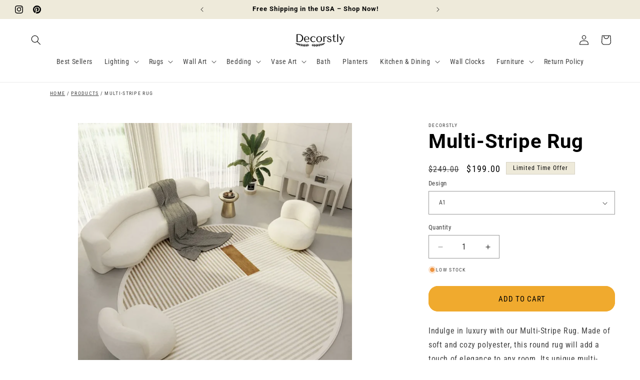

--- FILE ---
content_type: text/html; charset=utf-8
request_url: https://decorstly.com/products/multi-stripe-rug
body_size: 50288
content:
<!doctype html>
<html class="js" lang="en">
  <head>

<script src="https://apis.google.com/js/platform.js?onload=renderOptIn" async defer></script>

<script>
  window.renderOptIn = function() {
    window.gapi.load('surveyoptin', function() {
      window.gapi.surveyoptin.render(
        {
          // REQUIRED FIELDS
          "merchant_id": 428862707,
          "order_id": "ORDER_ID",
          "email": "CUSTOMER_EMAIL",
          "delivery_country": "COUNTRY_CODE",
          "estimated_delivery_date": "YYYY-MM-DD",

          // OPTIONAL FIELDS
          "products": [{"gtin":"GTIN1"}, {"gtin":"GTIN2"}]
        });
    });
  }
</script>

	<script id="pandectes-rules">   /* PANDECTES-GDPR: DO NOT MODIFY AUTO GENERATED CODE OF THIS SCRIPT */      window.PandectesSettings = {"store":{"id":38362382474,"plan":"basic","theme":"Updated copy of  Decorstly | Dawn","primaryLocale":"en","adminMode":false,"headless":false,"storefrontRootDomain":"","checkoutRootDomain":"","storefrontAccessToken":""},"tsPublished":1736656546,"declaration":{"showType":true,"showPurpose":false,"showProvider":false,"declIntroText":"We use cookies to optimize website functionality, analyze the performance, and provide personalized experience to you. Some cookies are essential to make the website operate and function correctly. Those cookies cannot be disabled. In this window you can manage your preference of cookies.","showDateGenerated":true},"language":{"languageMode":"Single","fallbackLanguage":"en","languageDetection":"browser","languagesSupported":[]},"texts":{"managed":{"headerText":{"en":"We respect your privacy"},"consentText":{"en":"This website uses cookies to ensure you get the best experience."},"dismissButtonText":{"en":"Ok"},"linkText":{"en":"Learn more"},"imprintText":{"en":"Imprint"},"preferencesButtonText":{"en":"Preferences"},"allowButtonText":{"en":"Accept"},"denyButtonText":{"en":"Decline"},"leaveSiteButtonText":{"en":"Leave this site"},"cookiePolicyText":{"en":"Cookie policy"},"preferencesPopupTitleText":{"en":"Manage consent preferences"},"preferencesPopupIntroText":{"en":"We use cookies to optimize website functionality, analyze the performance, and provide personalized experience to you. Some cookies are essential to make the website operate and function correctly. Those cookies cannot be disabled. In this window you can manage your preference of cookies."},"preferencesPopupCloseButtonText":{"en":"Close"},"preferencesPopupAcceptAllButtonText":{"en":"Accept all"},"preferencesPopupRejectAllButtonText":{"en":"Reject all"},"preferencesPopupSaveButtonText":{"en":"Save preferences"},"accessSectionTitleText":{"en":"Data portability"},"accessSectionParagraphText":{"en":"You have the right to request access to your data at any time."},"rectificationSectionTitleText":{"en":"Data Rectification"},"rectificationSectionParagraphText":{"en":"You have the right to request your data to be updated whenever you think it is appropriate."},"erasureSectionTitleText":{"en":"Right to be forgotten"},"erasureSectionParagraphText":{"en":"You have the right to ask all your data to be erased. After that, you will no longer be able to access your account."},"declIntroText":{"en":"We use cookies to optimize website functionality, analyze the performance, and provide personalized experience to you. Some cookies are essential to make the website operate and function correctly. Those cookies cannot be disabled. In this window you can manage your preference of cookies."}},"categories":{"strictlyNecessaryCookiesTitleText":{"en":"Strictly necessary cookies"},"functionalityCookiesTitleText":{"en":"Functional cookies"},"performanceCookiesTitleText":{"en":"Performance cookies"},"targetingCookiesTitleText":{"en":"Targeting cookies"},"unclassifiedCookiesTitleText":{"en":"Unclassified cookies"},"strictlyNecessaryCookiesDescriptionText":{"en":"These cookies are essential in order to enable you to move around the website and use its features, such as accessing secure areas of the website. The website cannot function properly without these cookies."},"functionalityCookiesDescriptionText":{"en":"These cookies enable the site to provide enhanced functionality and personalisation. They may be set by us or by third party providers whose services we have added to our pages. If you do not allow these cookies then some or all of these services may not function properly."},"performanceCookiesDescriptionText":{"en":"These cookies enable us to monitor and improve the performance of our website. For example, they allow us to count visits, identify traffic sources and see which parts of the site are most popular."},"targetingCookiesDescriptionText":{"en":"These cookies may be set through our site by our advertising partners. They may be used by those companies to build a profile of your interests and show you relevant adverts on other sites.    They do not store directly personal information, but are based on uniquely identifying your browser and internet device. If you do not allow these cookies, you will experience less targeted advertising."},"unclassifiedCookiesDescriptionText":{"en":"Unclassified cookies are cookies that we are in the process of classifying, together with the providers of individual cookies."}},"auto":{"declName":{"en":"Name"},"declPath":{"en":"Path"},"declType":{"en":"Type"},"declDomain":{"en":"Domain"},"declPurpose":{"en":"Purpose"},"declProvider":{"en":"Provider"},"declRetention":{"en":"Retention"},"declFirstParty":{"en":"First-party"},"declThirdParty":{"en":"Third-party"},"declSeconds":{"en":"seconds"},"declMinutes":{"en":"minutes"},"declHours":{"en":"hours"},"declDays":{"en":"days"},"declMonths":{"en":"months"},"declYears":{"en":"years"},"declSession":{"en":"Session"},"cookiesDetailsText":{"en":"Cookies details"},"preferencesPopupAlwaysAllowedText":{"en":"Always allowed"},"submitButton":{"en":"Submit"},"submittingButton":{"en":"Submitting..."},"cancelButton":{"en":"Cancel"},"guestsSupportInfoText":{"en":"Please login with your customer account to further proceed."},"guestsSupportEmailPlaceholder":{"en":"E-mail address"},"guestsSupportEmailValidationError":{"en":"Email is not valid"},"guestsSupportEmailSuccessTitle":{"en":"Thank you for your request"},"guestsSupportEmailFailureTitle":{"en":"A problem occurred"},"guestsSupportEmailSuccessMessage":{"en":"If you are registered as a customer of this store, you will soon receive an email with instructions on how to proceed."},"guestsSupportEmailFailureMessage":{"en":"Your request was not submitted. Please try again and if problem persists, contact store owner for assistance."},"confirmationSuccessTitle":{"en":"Your request is verified"},"confirmationFailureTitle":{"en":"A problem occurred"},"confirmationSuccessMessage":{"en":"We will soon get back to you as to your request."},"confirmationFailureMessage":{"en":"Your request was not verified. Please try again and if problem persists, contact store owner for assistance"},"consentSectionTitleText":{"en":"Your cookie consent"},"consentSectionNoConsentText":{"en":"You have not consented to the cookies policy of this website."},"consentSectionConsentedText":{"en":"You consented to the cookies policy of this website on"},"consentStatus":{"en":"Consent preference"},"consentDate":{"en":"Consent date"},"consentId":{"en":"Consent ID"},"consentSectionChangeConsentActionText":{"en":"Change consent preference"},"accessSectionGDPRRequestsActionText":{"en":"Data subject requests"},"accessSectionAccountInfoActionText":{"en":"Personal data"},"accessSectionOrdersRecordsActionText":{"en":"Orders"},"accessSectionDownloadReportActionText":{"en":"Request export"},"rectificationCommentPlaceholder":{"en":"Describe what you want to be updated"},"rectificationCommentValidationError":{"en":"Comment is required"},"rectificationSectionEditAccountActionText":{"en":"Request an update"},"erasureSectionRequestDeletionActionText":{"en":"Request personal data deletion"}}},"library":{"previewMode":false,"fadeInTimeout":0,"defaultBlocked":7,"showLink":true,"showImprintLink":false,"showGoogleLink":false,"enabled":true,"cookie":{"name":"_pandectes_gdpr","expiryDays":365,"secure":true,"domain":""},"dismissOnScroll":false,"dismissOnWindowClick":false,"dismissOnTimeout":false,"palette":{"popup":{"background":"#EEEEEE","backgroundForCalculations":{"a":1,"b":238,"g":238,"r":238},"text":"#444444"},"button":{"background":"transparent","backgroundForCalculations":{"a":1,"b":236,"g":236,"r":250},"text":"#444444","textForCalculation":{"a":1,"b":68,"g":68,"r":68},"border":"#444444"}},"content":{"href":"https://decorstly.com/policies/privacy-policy","imprintHref":"/","close":"&#10005;","target":"","logo":"<img class=\"cc-banner-logo\" height=\"40\" width=\"40\" src=\"https://cdn.shopify.com/s/files/1/0383/6238/2474/t/37/assets/pandectes-logo.png?v=1736419636\" alt=\"logo\" />"},"window":"<div role=\"dialog\" aria-live=\"polite\" aria-label=\"cookieconsent\" aria-describedby=\"cookieconsent:desc\" id=\"pandectes-banner\" class=\"cc-window-wrapper cc-bottom-left-wrapper\"><div class=\"pd-cookie-banner-window cc-window {{classes}}\"><!--googleoff: all-->{{children}}<!--googleon: all--></div></div>","compliance":{"opt-in":"<div class=\"cc-compliance cc-highlight\">{{allow}}</div>"},"type":"opt-in","layouts":{"basic":"{{logo}}{{header}}{{messagelink}}{{compliance}}{{close}}"},"position":"bottom-left","theme":"wired","revokable":true,"animateRevokable":false,"revokableReset":false,"revokableLogoUrl":"https://cdn.shopify.com/s/files/1/0383/6238/2474/t/37/assets/pandectes-reopen-logo.png?v=1736429927","revokablePlacement":"bottom-left","revokableMarginHorizontal":15,"revokableMarginVertical":15,"static":false,"autoAttach":true,"hasTransition":true,"blacklistPage":[""],"elements":{"close":"<button aria-label=\"dismiss cookie message\" type=\"button\" tabindex=\"0\" class=\"cc-close\">{{close}}</button>","dismiss":"<button aria-label=\"dismiss cookie message\" type=\"button\" tabindex=\"0\" class=\"cc-btn cc-btn-decision cc-dismiss\">{{dismiss}}</button>","allow":"<button aria-label=\"allow cookies\" type=\"button\" tabindex=\"0\" class=\"cc-btn cc-btn-decision cc-allow\">{{allow}}</button>","deny":"<button aria-label=\"deny cookies\" type=\"button\" tabindex=\"0\" class=\"cc-btn cc-btn-decision cc-deny\">{{deny}}</button>","preferences":"<button aria-label=\"settings cookies\" tabindex=\"0\" type=\"button\" class=\"cc-btn cc-settings\" onclick=\"Pandectes.fn.openPreferences()\">{{preferences}}</button>"}},"geolocation":{"auOnly":false,"brOnly":false,"caOnly":false,"chOnly":false,"euOnly":false,"jpOnly":false,"nzOnly":false,"thOnly":false,"zaOnly":false,"canadaOnly":false,"globalVisibility":true},"dsr":{"guestsSupport":false,"accessSectionDownloadReportAuto":false},"banner":{"resetTs":1736419635,"extraCss":"        .cc-banner-logo {max-width: 30em!important;}    @media(min-width: 768px) {.cc-window.cc-floating{max-width: 30em!important;width: 30em!important;}}    .cc-message, .pd-cookie-banner-window .cc-header, .cc-logo {text-align: center}    .cc-window-wrapper{z-index: 2147483647;}    .cc-window{z-index: 2147483647;font-family: inherit;}    .pd-cookie-banner-window .cc-header{font-family: inherit;}    .pd-cp-ui{font-family: inherit; background-color: #EEEEEE;color:#444444;}    button.pd-cp-btn, a.pd-cp-btn{}    input + .pd-cp-preferences-slider{background-color: rgba(68, 68, 68, 0.3)}    .pd-cp-scrolling-section::-webkit-scrollbar{background-color: rgba(68, 68, 68, 0.3)}    input:checked + .pd-cp-preferences-slider{background-color: rgba(68, 68, 68, 1)}    .pd-cp-scrolling-section::-webkit-scrollbar-thumb {background-color: rgba(68, 68, 68, 1)}    .pd-cp-ui-close{color:#444444;}    .pd-cp-preferences-slider:before{background-color: #EEEEEE}    .pd-cp-title:before {border-color: #444444!important}    .pd-cp-preferences-slider{background-color:#444444}    .pd-cp-toggle{color:#444444!important}    @media(max-width:699px) {.pd-cp-ui-close-top svg {fill: #444444}}    .pd-cp-toggle:hover,.pd-cp-toggle:visited,.pd-cp-toggle:active{color:#444444!important}    .pd-cookie-banner-window {box-shadow: 0 0 18px rgb(0 0 0 / 20%);}  ","customJavascript":{"useButtons":true},"showPoweredBy":false,"revokableTrigger":false,"hybridStrict":false,"cookiesBlockedByDefault":"7","isActive":true,"implicitSavePreferences":false,"cookieIcon":false,"blockBots":false,"showCookiesDetails":true,"hasTransition":true,"blockingPage":false,"showOnlyLandingPage":false,"leaveSiteUrl":"https://www.google.com","linkRespectStoreLang":false},"cookies":{"0":[{"name":"keep_alive","type":"http","domain":"decorstly.com","path":"/","provider":"Shopify","firstParty":true,"retention":"30 minute(s)","expires":30,"unit":"declMinutes","purpose":{"en":"Used when international domain redirection is enabled to determine if a request is the first one of a session."}},{"name":"secure_customer_sig","type":"http","domain":"decorstly.com","path":"/","provider":"Shopify","firstParty":true,"retention":"1 year(s)","expires":1,"unit":"declYears","purpose":{"en":"Used to identify a user after they sign into a shop as a customer so they do not need to log in again."}},{"name":"localization","type":"http","domain":"decorstly.com","path":"/","provider":"Shopify","firstParty":true,"retention":"1 year(s)","expires":1,"unit":"declYears","purpose":{"en":"Used to localize the cart to the correct country."}},{"name":"_tracking_consent","type":"http","domain":".decorstly.com","path":"/","provider":"Shopify","firstParty":true,"retention":"1 year(s)","expires":1,"unit":"declYears","purpose":{"en":"Used to store a user's preferences if a merchant has set up privacy rules in the visitor's region."}}],"1":[{"name":"_pinterest_ct_ua","type":"http","domain":".ct.pinterest.com","path":"/","provider":"Pinterest","firstParty":false,"retention":"1 year(s)","expires":1,"unit":"declYears","purpose":{"en":"Used to group actions across pages."}}],"2":[{"name":"_shopify_y","type":"http","domain":".decorstly.com","path":"/","provider":"Shopify","firstParty":true,"retention":"1 year(s)","expires":1,"unit":"declYears","purpose":{"en":"Shopify analytics."}},{"name":"_orig_referrer","type":"http","domain":".decorstly.com","path":"/","provider":"Shopify","firstParty":true,"retention":"2 week(s)","expires":2,"unit":"declSession","purpose":{"en":"Allows merchant to identify where people are visiting them from."}},{"name":"_landing_page","type":"http","domain":".decorstly.com","path":"/","provider":"Shopify","firstParty":true,"retention":"2 week(s)","expires":2,"unit":"declSession","purpose":{"en":"Capture the landing page of visitor when they come from other sites."}},{"name":"_shopify_s","type":"http","domain":".decorstly.com","path":"/","provider":"Shopify","firstParty":true,"retention":"30 minute(s)","expires":30,"unit":"declMinutes","purpose":{"en":"Used to identify a given browser session/shop combination. Duration is 30 minute rolling expiry of last use."}},{"name":"_shopify_sa_t","type":"http","domain":".decorstly.com","path":"/","provider":"Shopify","firstParty":true,"retention":"30 minute(s)","expires":30,"unit":"declMinutes","purpose":{"en":"Capture the landing page of visitor when they come from other sites to support marketing analytics."}},{"name":"_shopify_sa_p","type":"http","domain":".decorstly.com","path":"/","provider":"Shopify","firstParty":true,"retention":"30 minute(s)","expires":30,"unit":"declMinutes","purpose":{"en":"Capture the landing page of visitor when they come from other sites to support marketing analytics."}},{"name":"_gid","type":"http","domain":".decorstly.com","path":"/","provider":"Google","firstParty":true,"retention":"1 day(s)","expires":1,"unit":"declDays","purpose":{"en":"Cookie is placed by Google Analytics to count and track pageviews."}},{"name":"_gat","type":"http","domain":".decorstly.com","path":"/","provider":"Google","firstParty":true,"retention":"1 minute(s)","expires":1,"unit":"declMinutes","purpose":{"en":"Cookie is placed by Google Analytics to filter requests from bots."}},{"name":"_ga","type":"http","domain":".decorstly.com","path":"/","provider":"Google","firstParty":true,"retention":"1 year(s)","expires":1,"unit":"declYears","purpose":{"en":"Cookie is set by Google Analytics with unknown functionality"}},{"name":"_shopify_s","type":"http","domain":"com","path":"/","provider":"Shopify","firstParty":false,"retention":"Session","expires":1,"unit":"declSeconds","purpose":{"en":"Used to identify a given browser session/shop combination. Duration is 30 minute rolling expiry of last use."}},{"name":"_ga_DNRVX21TZT","type":"http","domain":".decorstly.com","path":"/","provider":"Google","firstParty":true,"retention":"1 year(s)","expires":1,"unit":"declYears","purpose":{"en":""}},{"name":"_ga_1F2K4FCW73","type":"http","domain":".decorstly.com","path":"/","provider":"Google","firstParty":true,"retention":"1 year(s)","expires":1,"unit":"declYears","purpose":{"en":""}}],"4":[{"name":"_gcl_au","type":"http","domain":".decorstly.com","path":"/","provider":"Google","firstParty":true,"retention":"3 month(s)","expires":3,"unit":"declMonths","purpose":{"en":"Cookie is placed by Google Tag Manager to track conversions."}},{"name":"_fbp","type":"http","domain":".decorstly.com","path":"/","provider":"Facebook","firstParty":true,"retention":"3 month(s)","expires":3,"unit":"declMonths","purpose":{"en":"Cookie is placed by Facebook to track visits across websites."}},{"name":"_pin_unauth","type":"http","domain":"decorstly.com","path":"/","provider":"Pinterest","firstParty":true,"retention":"1 year(s)","expires":1,"unit":"declYears","purpose":{"en":"Used to group actions for users who cannot be identified by Pinterest."}},{"name":"ar_debug","type":"http","domain":".pinterest.com","path":"/","provider":"Teads","firstParty":false,"retention":"1 year(s)","expires":1,"unit":"declYears","purpose":{"en":"Checks whether a technical debugger-cookie is present."}},{"name":"test_cookie","type":"http","domain":".doubleclick.net","path":"/","provider":"Google","firstParty":false,"retention":"15 minute(s)","expires":15,"unit":"declMinutes","purpose":{"en":"To measure the visitors’ actions after they click through from an advert. Expires after each visit."}},{"name":"IDE","type":"http","domain":".doubleclick.net","path":"/","provider":"Google","firstParty":false,"retention":"1 year(s)","expires":1,"unit":"declYears","purpose":{"en":"To measure the visitors’ actions after they click through from an advert. Expires after 1 year."}},{"name":"lastExternalReferrer","type":"html_local","domain":"https://decorstly.com","path":"/","provider":"Facebook","firstParty":true,"retention":"Persistent","expires":1,"unit":"declYears","purpose":{"en":"Detects how the user reached the website by registering their last URL-address."}},{"name":"lastExternalReferrerTime","type":"html_local","domain":"https://decorstly.com","path":"/","provider":"Facebook","firstParty":true,"retention":"Persistent","expires":1,"unit":"declYears","purpose":{"en":"Contains the timestamp of the last update of the lastExternalReferrer cookie."}}],"8":[{"name":"ads/ga-audiences","type":"html_session","domain":"https://www.google.ie","path":"/","provider":"Unknown","firstParty":false,"retention":"Session","expires":1,"unit":"declYears","purpose":{"en":""}},{"name":"wpm-test-cookie","type":"http","domain":"com","path":"/","provider":"Unknown","firstParty":false,"retention":"Session","expires":1,"unit":"declSeconds","purpose":{"en":""}},{"name":"pagead/1p-conversion/#","type":"html_session","domain":"https://www.google.ie","path":"/","provider":"Unknown","firstParty":false,"retention":"Session","expires":1,"unit":"declYears","purpose":{"en":""}},{"name":"wpm-test-cookie","type":"http","domain":"decorstly.com","path":"/","provider":"Unknown","firstParty":true,"retention":"Session","expires":1,"unit":"declSeconds","purpose":{"en":""}},{"name":"session-storage-test","type":"html_session","domain":"https://decorstly.com","path":"/","provider":"Unknown","firstParty":true,"retention":"Session","expires":1,"unit":"declYears","purpose":{"en":""}},{"name":"local-storage-test","type":"html_local","domain":"https://decorstly.com","path":"/","provider":"Unknown","firstParty":true,"retention":"Persistent","expires":1,"unit":"declYears","purpose":{"en":""}}]},"blocker":{"isActive":false,"googleConsentMode":{"id":"","analyticsId":"","adwordsId":"","isActive":false,"adStorageCategory":4,"analyticsStorageCategory":2,"personalizationStorageCategory":1,"functionalityStorageCategory":1,"customEvent":false,"securityStorageCategory":0,"redactData":false,"urlPassthrough":false,"dataLayerProperty":"dataLayer","waitForUpdate":0,"useNativeChannel":false},"facebookPixel":{"id":"","isActive":false,"ldu":false},"microsoft":{"isActive":false,"uetTags":""},"rakuten":{"isActive":false,"cmp":false,"ccpa":false},"klaviyoIsActive":false,"gpcIsActive":false,"defaultBlocked":7,"patterns":{"whiteList":[],"blackList":{"1":[],"2":[],"4":[],"8":[]},"iframesWhiteList":[],"iframesBlackList":{"1":[],"2":[],"4":[],"8":[]},"beaconsWhiteList":[],"beaconsBlackList":{"1":[],"2":[],"4":[],"8":[]}}}}      !function(){"use strict";window.PandectesRules=window.PandectesRules||{},window.PandectesRules.manualBlacklist={1:[],2:[],4:[]},window.PandectesRules.blacklistedIFrames={1:[],2:[],4:[]},window.PandectesRules.blacklistedCss={1:[],2:[],4:[]},window.PandectesRules.blacklistedBeacons={1:[],2:[],4:[]};var e="javascript/blocked";function t(e){return new RegExp(e.replace(/[/\\.+?$()]/g,"\\$&").replace("*","(.*)"))}var n=function(e){var t=arguments.length>1&&void 0!==arguments[1]?arguments[1]:"log";new URLSearchParams(window.location.search).get("log")&&console[t]("PandectesRules: ".concat(e))};function a(e){var t=document.createElement("script");t.async=!0,t.src=e,document.head.appendChild(t)}function r(e,t){var n=Object.keys(e);if(Object.getOwnPropertySymbols){var a=Object.getOwnPropertySymbols(e);t&&(a=a.filter((function(t){return Object.getOwnPropertyDescriptor(e,t).enumerable}))),n.push.apply(n,a)}return n}function o(e){for(var t=1;t<arguments.length;t++){var n=null!=arguments[t]?arguments[t]:{};t%2?r(Object(n),!0).forEach((function(t){s(e,t,n[t])})):Object.getOwnPropertyDescriptors?Object.defineProperties(e,Object.getOwnPropertyDescriptors(n)):r(Object(n)).forEach((function(t){Object.defineProperty(e,t,Object.getOwnPropertyDescriptor(n,t))}))}return e}function i(e){var t=function(e,t){if("object"!=typeof e||!e)return e;var n=e[Symbol.toPrimitive];if(void 0!==n){var a=n.call(e,t||"default");if("object"!=typeof a)return a;throw new TypeError("@@toPrimitive must return a primitive value.")}return("string"===t?String:Number)(e)}(e,"string");return"symbol"==typeof t?t:t+""}function s(e,t,n){return(t=i(t))in e?Object.defineProperty(e,t,{value:n,enumerable:!0,configurable:!0,writable:!0}):e[t]=n,e}function c(e,t){return function(e){if(Array.isArray(e))return e}(e)||function(e,t){var n=null==e?null:"undefined"!=typeof Symbol&&e[Symbol.iterator]||e["@@iterator"];if(null!=n){var a,r,o,i,s=[],c=!0,l=!1;try{if(o=(n=n.call(e)).next,0===t){if(Object(n)!==n)return;c=!1}else for(;!(c=(a=o.call(n)).done)&&(s.push(a.value),s.length!==t);c=!0);}catch(e){l=!0,r=e}finally{try{if(!c&&null!=n.return&&(i=n.return(),Object(i)!==i))return}finally{if(l)throw r}}return s}}(e,t)||d(e,t)||function(){throw new TypeError("Invalid attempt to destructure non-iterable instance.\nIn order to be iterable, non-array objects must have a [Symbol.iterator]() method.")}()}function l(e){return function(e){if(Array.isArray(e))return u(e)}(e)||function(e){if("undefined"!=typeof Symbol&&null!=e[Symbol.iterator]||null!=e["@@iterator"])return Array.from(e)}(e)||d(e)||function(){throw new TypeError("Invalid attempt to spread non-iterable instance.\nIn order to be iterable, non-array objects must have a [Symbol.iterator]() method.")}()}function d(e,t){if(e){if("string"==typeof e)return u(e,t);var n=Object.prototype.toString.call(e).slice(8,-1);return"Object"===n&&e.constructor&&(n=e.constructor.name),"Map"===n||"Set"===n?Array.from(e):"Arguments"===n||/^(?:Ui|I)nt(?:8|16|32)(?:Clamped)?Array$/.test(n)?u(e,t):void 0}}function u(e,t){(null==t||t>e.length)&&(t=e.length);for(var n=0,a=new Array(t);n<t;n++)a[n]=e[n];return a}var f=window.PandectesRulesSettings||window.PandectesSettings,g=!(void 0===window.dataLayer||!Array.isArray(window.dataLayer)||!window.dataLayer.some((function(e){return"pandectes_full_scan"===e.event}))),p=function(){var e,t=arguments.length>0&&void 0!==arguments[0]?arguments[0]:"_pandectes_gdpr",n=("; "+document.cookie).split("; "+t+"=");if(n.length<2)e={};else{var a=n.pop().split(";");e=window.atob(a.shift())}var r=function(e){try{return JSON.parse(e)}catch(e){return!1}}(e);return!1!==r?r:e}(),h=f.banner.isActive,y=f.blocker,v=y.defaultBlocked,w=y.patterns,m=p&&null!==p.preferences&&void 0!==p.preferences?p.preferences:null,b=g?0:h?null===m?v:m:0,k={1:!(1&b),2:!(2&b),4:!(4&b)},_=w.blackList,S=w.whiteList,L=w.iframesBlackList,C=w.iframesWhiteList,P=w.beaconsBlackList,A=w.beaconsWhiteList,O={blackList:[],whiteList:[],iframesBlackList:{1:[],2:[],4:[],8:[]},iframesWhiteList:[],beaconsBlackList:{1:[],2:[],4:[],8:[]},beaconsWhiteList:[]};[1,2,4].map((function(e){var n;k[e]||((n=O.blackList).push.apply(n,l(_[e].length?_[e].map(t):[])),O.iframesBlackList[e]=L[e].length?L[e].map(t):[],O.beaconsBlackList[e]=P[e].length?P[e].map(t):[])})),O.whiteList=S.length?S.map(t):[],O.iframesWhiteList=C.length?C.map(t):[],O.beaconsWhiteList=A.length?A.map(t):[];var E={scripts:[],iframes:{1:[],2:[],4:[]},beacons:{1:[],2:[],4:[]},css:{1:[],2:[],4:[]}},I=function(t,n){return t&&(!n||n!==e)&&(!O.blackList||O.blackList.some((function(e){return e.test(t)})))&&(!O.whiteList||O.whiteList.every((function(e){return!e.test(t)})))},B=function(e,t){var n=O.iframesBlackList[t],a=O.iframesWhiteList;return e&&(!n||n.some((function(t){return t.test(e)})))&&(!a||a.every((function(t){return!t.test(e)})))},j=function(e,t){var n=O.beaconsBlackList[t],a=O.beaconsWhiteList;return e&&(!n||n.some((function(t){return t.test(e)})))&&(!a||a.every((function(t){return!t.test(e)})))},T=new MutationObserver((function(e){for(var t=0;t<e.length;t++)for(var n=e[t].addedNodes,a=0;a<n.length;a++){var r=n[a],o=r.dataset&&r.dataset.cookiecategory;if(1===r.nodeType&&"LINK"===r.tagName){var i=r.dataset&&r.dataset.href;if(i&&o)switch(o){case"functionality":case"C0001":E.css[1].push(i);break;case"performance":case"C0002":E.css[2].push(i);break;case"targeting":case"C0003":E.css[4].push(i)}}}})),R=new MutationObserver((function(t){for(var a=0;a<t.length;a++)for(var r=t[a].addedNodes,o=function(){var t=r[i],a=t.src||t.dataset&&t.dataset.src,o=t.dataset&&t.dataset.cookiecategory;if(1===t.nodeType&&"IFRAME"===t.tagName){if(a){var s=!1;B(a,1)||"functionality"===o||"C0001"===o?(s=!0,E.iframes[1].push(a)):B(a,2)||"performance"===o||"C0002"===o?(s=!0,E.iframes[2].push(a)):(B(a,4)||"targeting"===o||"C0003"===o)&&(s=!0,E.iframes[4].push(a)),s&&(t.removeAttribute("src"),t.setAttribute("data-src",a))}}else if(1===t.nodeType&&"IMG"===t.tagName){if(a){var c=!1;j(a,1)?(c=!0,E.beacons[1].push(a)):j(a,2)?(c=!0,E.beacons[2].push(a)):j(a,4)&&(c=!0,E.beacons[4].push(a)),c&&(t.removeAttribute("src"),t.setAttribute("data-src",a))}}else if(1===t.nodeType&&"SCRIPT"===t.tagName){var l=t.type,d=!1;if(I(a,l)?(n("rule blocked: ".concat(a)),d=!0):a&&o?n("manually blocked @ ".concat(o,": ").concat(a)):o&&n("manually blocked @ ".concat(o,": inline code")),d){E.scripts.push([t,l]),t.type=e;t.addEventListener("beforescriptexecute",(function n(a){t.getAttribute("type")===e&&a.preventDefault(),t.removeEventListener("beforescriptexecute",n)})),t.parentElement&&t.parentElement.removeChild(t)}}},i=0;i<r.length;i++)o()})),D=document.createElement,x={src:Object.getOwnPropertyDescriptor(HTMLScriptElement.prototype,"src"),type:Object.getOwnPropertyDescriptor(HTMLScriptElement.prototype,"type")};window.PandectesRules.unblockCss=function(e){var t=E.css[e]||[];t.length&&n("Unblocking CSS for ".concat(e)),t.forEach((function(e){var t=document.querySelector('link[data-href^="'.concat(e,'"]'));t.removeAttribute("data-href"),t.href=e})),E.css[e]=[]},window.PandectesRules.unblockIFrames=function(e){var t=E.iframes[e]||[];t.length&&n("Unblocking IFrames for ".concat(e)),O.iframesBlackList[e]=[],t.forEach((function(e){var t=document.querySelector('iframe[data-src^="'.concat(e,'"]'));t.removeAttribute("data-src"),t.src=e})),E.iframes[e]=[]},window.PandectesRules.unblockBeacons=function(e){var t=E.beacons[e]||[];t.length&&n("Unblocking Beacons for ".concat(e)),O.beaconsBlackList[e]=[],t.forEach((function(e){var t=document.querySelector('img[data-src^="'.concat(e,'"]'));t.removeAttribute("data-src"),t.src=e})),E.beacons[e]=[]},window.PandectesRules.unblockInlineScripts=function(e){var t=1===e?"functionality":2===e?"performance":"targeting",a=document.querySelectorAll('script[type="javascript/blocked"][data-cookiecategory="'.concat(t,'"]'));n("unblockInlineScripts: ".concat(a.length," in ").concat(t)),a.forEach((function(e){var t=document.createElement("script");t.type="text/javascript",e.hasAttribute("src")?t.src=e.getAttribute("src"):t.textContent=e.textContent,document.head.appendChild(t),e.parentNode.removeChild(e)}))},window.PandectesRules.unblockInlineCss=function(e){var t=1===e?"functionality":2===e?"performance":"targeting",a=document.querySelectorAll('link[data-cookiecategory="'.concat(t,'"]'));n("unblockInlineCss: ".concat(a.length," in ").concat(t)),a.forEach((function(e){e.href=e.getAttribute("data-href")}))},window.PandectesRules.unblock=function(e){e.length<1?(O.blackList=[],O.whiteList=[],O.iframesBlackList=[],O.iframesWhiteList=[]):(O.blackList&&(O.blackList=O.blackList.filter((function(t){return e.every((function(e){return"string"==typeof e?!t.test(e):e instanceof RegExp?t.toString()!==e.toString():void 0}))}))),O.whiteList&&(O.whiteList=[].concat(l(O.whiteList),l(e.map((function(e){if("string"==typeof e){var n=".*"+t(e)+".*";if(O.whiteList.every((function(e){return e.toString()!==n.toString()})))return new RegExp(n)}else if(e instanceof RegExp&&O.whiteList.every((function(t){return t.toString()!==e.toString()})))return e;return null})).filter(Boolean)))));var a=0;l(E.scripts).forEach((function(e,t){var n=c(e,2),r=n[0],o=n[1];if(function(e){var t=e.getAttribute("src");return O.blackList&&O.blackList.every((function(e){return!e.test(t)}))||O.whiteList&&O.whiteList.some((function(e){return e.test(t)}))}(r)){for(var i=document.createElement("script"),s=0;s<r.attributes.length;s++){var l=r.attributes[s];"src"!==l.name&&"type"!==l.name&&i.setAttribute(l.name,r.attributes[s].value)}i.setAttribute("src",r.src),i.setAttribute("type",o||"application/javascript"),document.head.appendChild(i),E.scripts.splice(t-a,1),a++}})),0==O.blackList.length&&0===O.iframesBlackList[1].length&&0===O.iframesBlackList[2].length&&0===O.iframesBlackList[4].length&&0===O.beaconsBlackList[1].length&&0===O.beaconsBlackList[2].length&&0===O.beaconsBlackList[4].length&&(n("Disconnecting observers"),R.disconnect(),T.disconnect())};var N=f.store,U=N.adminMode,z=N.headless,M=N.storefrontRootDomain,q=N.checkoutRootDomain,F=N.storefrontAccessToken,W=f.banner.isActive,H=f.blocker.defaultBlocked;W&&function(e){if(window.Shopify&&window.Shopify.customerPrivacy)e();else{var t=null;window.Shopify&&window.Shopify.loadFeatures&&window.Shopify.trackingConsent?e():t=setInterval((function(){window.Shopify&&window.Shopify.loadFeatures&&(clearInterval(t),window.Shopify.loadFeatures([{name:"consent-tracking-api",version:"0.1"}],(function(t){t?n("Shopify.customerPrivacy API - failed to load"):(n("shouldShowBanner() -> ".concat(window.Shopify.trackingConsent.shouldShowBanner()," | saleOfDataRegion() -> ").concat(window.Shopify.trackingConsent.saleOfDataRegion())),e())})))}),10)}}((function(){!function(){var e=window.Shopify.trackingConsent;if(!1!==e.shouldShowBanner()||null!==m||7!==H)try{var t=U&&!(window.Shopify&&window.Shopify.AdminBarInjector),a={preferences:!(1&b)||g||t,analytics:!(2&b)||g||t,marketing:!(4&b)||g||t};z&&(a.headlessStorefront=!0,a.storefrontRootDomain=null!=M&&M.length?M:window.location.hostname,a.checkoutRootDomain=null!=q&&q.length?q:"checkout.".concat(window.location.hostname),a.storefrontAccessToken=null!=F&&F.length?F:""),e.firstPartyMarketingAllowed()===a.marketing&&e.analyticsProcessingAllowed()===a.analytics&&e.preferencesProcessingAllowed()===a.preferences||e.setTrackingConsent(a,(function(e){e&&e.error?n("Shopify.customerPrivacy API - failed to setTrackingConsent"):n("setTrackingConsent(".concat(JSON.stringify(a),")"))}))}catch(e){n("Shopify.customerPrivacy API - exception")}}(),function(){if(z){var e=window.Shopify.trackingConsent,t=e.currentVisitorConsent();if(navigator.globalPrivacyControl&&""===t.sale_of_data){var a={sale_of_data:!1,headlessStorefront:!0};a.storefrontRootDomain=null!=M&&M.length?M:window.location.hostname,a.checkoutRootDomain=null!=q&&q.length?q:"checkout.".concat(window.location.hostname),a.storefrontAccessToken=null!=F&&F.length?F:"",e.setTrackingConsent(a,(function(e){e&&e.error?n("Shopify.customerPrivacy API - failed to setTrackingConsent({".concat(JSON.stringify(a),")")):n("setTrackingConsent(".concat(JSON.stringify(a),")"))}))}}}()}));var G=["AT","BE","BG","HR","CY","CZ","DK","EE","FI","FR","DE","GR","HU","IE","IT","LV","LT","LU","MT","NL","PL","PT","RO","SK","SI","ES","SE","GB","LI","NO","IS"],J=f.banner,V=J.isActive,K=J.hybridStrict,$=f.geolocation,Y=$.caOnly,Z=void 0!==Y&&Y,Q=$.euOnly,X=void 0!==Q&&Q,ee=$.brOnly,te=void 0!==ee&&ee,ne=$.jpOnly,ae=void 0!==ne&&ne,re=$.thOnly,oe=void 0!==re&&re,ie=$.chOnly,se=void 0!==ie&&ie,ce=$.zaOnly,le=void 0!==ce&&ce,de=$.canadaOnly,ue=void 0!==de&&de,fe=$.globalVisibility,ge=void 0===fe||fe,pe=f.blocker,he=pe.defaultBlocked,ye=void 0===he?7:he,ve=pe.googleConsentMode,we=ve.isActive,me=ve.customEvent,be=ve.id,ke=void 0===be?"":be,_e=ve.analyticsId,Se=void 0===_e?"":_e,Le=ve.adwordsId,Ce=void 0===Le?"":Le,Pe=ve.redactData,Ae=ve.urlPassthrough,Oe=ve.adStorageCategory,Ee=ve.analyticsStorageCategory,Ie=ve.functionalityStorageCategory,Be=ve.personalizationStorageCategory,je=ve.securityStorageCategory,Te=ve.dataLayerProperty,Re=void 0===Te?"dataLayer":Te,De=ve.waitForUpdate,xe=void 0===De?0:De,Ne=ve.useNativeChannel,Ue=void 0!==Ne&&Ne;function ze(){window[Re].push(arguments)}window[Re]=window[Re]||[];var Me,qe,Fe={hasInitialized:!1,useNativeChannel:!1,ads_data_redaction:!1,url_passthrough:!1,data_layer_property:"dataLayer",storage:{ad_storage:"granted",ad_user_data:"granted",ad_personalization:"granted",analytics_storage:"granted",functionality_storage:"granted",personalization_storage:"granted",security_storage:"granted"}};if(V&&we){var We=ye&Oe?"denied":"granted",He=ye&Ee?"denied":"granted",Ge=ye&Ie?"denied":"granted",Je=ye&Be?"denied":"granted",Ve=ye&je?"denied":"granted";Fe.hasInitialized=!0,Fe.useNativeChannel=Ue,Fe.url_passthrough=Ae,Fe.ads_data_redaction="denied"===We&&Pe,Fe.storage.ad_storage=We,Fe.storage.ad_user_data=We,Fe.storage.ad_personalization=We,Fe.storage.analytics_storage=He,Fe.storage.functionality_storage=Ge,Fe.storage.personalization_storage=Je,Fe.storage.security_storage=Ve,Fe.data_layer_property=Re||"dataLayer",Fe.ads_data_redaction&&ze("set","ads_data_redaction",Fe.ads_data_redaction),Fe.url_passthrough&&ze("set","url_passthrough",Fe.url_passthrough),function(){!1===Ue?console.log("Pandectes: Google Consent Mode (av2)"):console.log("Pandectes: Google Consent Mode (av2nc)");var e=b!==ye?{wait_for_update:xe||500}:xe?{wait_for_update:xe}:{};ge&&!K?ze("consent","default",o(o({},Fe.storage),e)):(ze("consent","default",o(o(o({},Fe.storage),e),{},{region:[].concat(l(X||K?G:[]),l(Z&&!K?["US-CA","US-VA","US-CT","US-UT","US-CO"]:[]),l(te&&!K?["BR"]:[]),l(ae&&!K?["JP"]:[]),l(ue&&!K?["CA"]:[]),l(oe&&!K?["TH"]:[]),l(se&&!K?["CH"]:[]),l(le&&!K?["ZA"]:[]))})),ze("consent","default",{ad_storage:"granted",ad_user_data:"granted",ad_personalization:"granted",analytics_storage:"granted",functionality_storage:"granted",personalization_storage:"granted",security_storage:"granted"}));if(null!==m){var t=b&Oe?"denied":"granted",n=b&Ee?"denied":"granted",r=b&Ie?"denied":"granted",i=b&Be?"denied":"granted",s=b&je?"denied":"granted";Fe.storage.ad_storage=t,Fe.storage.ad_user_data=t,Fe.storage.ad_personalization=t,Fe.storage.analytics_storage=n,Fe.storage.functionality_storage=r,Fe.storage.personalization_storage=i,Fe.storage.security_storage=s,ze("consent","update",Fe.storage)}(ke.length||Se.length||Ce.length)&&(window[Fe.data_layer_property].push({"pandectes.start":(new Date).getTime(),event:"pandectes-rules.min.js"}),(Se.length||Ce.length)&&ze("js",new Date));var c="https://www.googletagmanager.com";if(ke.length){var d=ke.split(",");window[Fe.data_layer_property].push({"gtm.start":(new Date).getTime(),event:"gtm.js"});for(var u=0;u<d.length;u++){var f="dataLayer"!==Fe.data_layer_property?"&l=".concat(Fe.data_layer_property):"";a("".concat(c,"/gtm.js?id=").concat(d[u].trim()).concat(f))}}if(Se.length)for(var g=Se.split(","),p=0;p<g.length;p++){var h=g[p].trim();h.length&&(a("".concat(c,"/gtag/js?id=").concat(h)),ze("config",h,{send_page_view:!1}))}if(Ce.length)for(var y=Ce.split(","),v=0;v<y.length;v++){var w=y[v].trim();w.length&&(a("".concat(c,"/gtag/js?id=").concat(w)),ze("config",w,{allow_enhanced_conversions:!0}))}}()}V&&me&&(qe={event:"Pandectes_Consent_Update",pandectes_status:7===(Me=b)?"deny":0===Me?"allow":"mixed",pandectes_categories:{C0000:"allow",C0001:k[1]?"allow":"deny",C0002:k[2]?"allow":"deny",C0003:k[4]?"allow":"deny"}},window[Re].push(qe),null!==m&&function(e){if(window.Shopify&&window.Shopify.analytics)e();else{var t=null;window.Shopify&&window.Shopify.analytics?e():t=setInterval((function(){window.Shopify&&window.Shopify.analytics&&(clearInterval(t),e())}),10)}}((function(){console.log("publishing Web Pixels API custom event"),window.Shopify.analytics.publish("Pandectes_Consent_Update",qe)})));var Ke=f.blocker,$e=Ke.klaviyoIsActive,Ye=Ke.googleConsentMode.adStorageCategory;$e&&window.addEventListener("PandectesEvent_OnConsent",(function(e){var t=e.detail.preferences;if(null!=t){var n=t&Ye?"denied":"granted";void 0!==window.klaviyo&&window.klaviyo.isIdentified()&&window.klaviyo.push(["identify",{ad_personalization:n,ad_user_data:n}])}})),f.banner.revokableTrigger&&window.addEventListener("PandectesEvent_OnInitialize",(function(){document.querySelectorAll('[href*="#reopenBanner"]').forEach((function(e){e.onclick=function(e){e.preventDefault(),window.Pandectes.fn.revokeConsent()}}))}));var Ze=f.banner.isActive,Qe=f.blocker,Xe=Qe.defaultBlocked,et=void 0===Xe?7:Xe,tt=Qe.microsoft,nt=tt.isActive,at=tt.uetTags,rt=tt.dataLayerProperty,ot=void 0===rt?"uetq":rt,it={hasInitialized:!1,data_layer_property:"uetq",storage:{ad_storage:"granted"}};if(window[ot]=window[ot]||[],nt&&ft("_uetmsdns","1",365),Ze&&nt){var st=4&et?"denied":"granted";if(it.hasInitialized=!0,it.storage.ad_storage=st,window[ot].push("consent","default",it.storage),"granted"==st&&(ft("_uetmsdns","0",365),console.log("setting cookie")),null!==m){var ct=4&b?"denied":"granted";it.storage.ad_storage=ct,window[ot].push("consent","update",it.storage),"granted"===ct&&ft("_uetmsdns","0",365)}if(at.length)for(var lt=at.split(","),dt=0;dt<lt.length;dt++)lt[dt].trim().length&&ut(lt[dt])}function ut(e){var t=document.createElement("script");t.type="text/javascript",t.src="//bat.bing.com/bat.js",t.onload=function(){var t={ti:e};t.q=window.uetq,window.uetq=new UET(t),window.uetq.push("consent","default",{ad_storage:"denied"}),window[ot].push("pageLoad")},document.head.appendChild(t)}function ft(e,t,n){var a=new Date;a.setTime(a.getTime()+24*n*60*60*1e3);var r="expires="+a.toUTCString();document.cookie="".concat(e,"=").concat(t,"; ").concat(r,"; path=/; secure; samesite=strict")}window.PandectesRules.gcm=Fe;var gt=f.banner.isActive,pt=f.blocker.isActive;n("Prefs: ".concat(b," | Banner: ").concat(gt?"on":"off"," | Blocker: ").concat(pt?"on":"off"));var ht=null===m&&/\/checkouts\//.test(window.location.pathname);0!==b&&!1===g&&pt&&!ht&&(n("Blocker will execute"),document.createElement=function(){for(var t=arguments.length,n=new Array(t),a=0;a<t;a++)n[a]=arguments[a];if("script"!==n[0].toLowerCase())return D.bind?D.bind(document).apply(void 0,n):D;var r=D.bind(document).apply(void 0,n);try{Object.defineProperties(r,{src:o(o({},x.src),{},{set:function(t){I(t,r.type)&&x.type.set.call(this,e),x.src.set.call(this,t)}}),type:o(o({},x.type),{},{get:function(){var t=x.type.get.call(this);return t===e||I(this.src,t)?null:t},set:function(t){var n=I(r.src,r.type)?e:t;x.type.set.call(this,n)}})}),r.setAttribute=function(t,n){if("type"===t){var a=I(r.src,r.type)?e:n;x.type.set.call(r,a)}else"src"===t?(I(n,r.type)&&x.type.set.call(r,e),x.src.set.call(r,n)):HTMLScriptElement.prototype.setAttribute.call(r,t,n)}}catch(e){console.warn("Yett: unable to prevent script execution for script src ",r.src,".\n",'A likely cause would be because you are using a third-party browser extension that monkey patches the "document.createElement" function.')}return r},R.observe(document.documentElement,{childList:!0,subtree:!0}),T.observe(document.documentElement,{childList:!0,subtree:!0}))}();
</script>

    <meta name="p:domain_verify" content="2e6a0c9b1ffa8a85862d9cbebd021de8"/>
    <meta charset="utf-8">
    <meta http-equiv="X-UA-Compatible" content="IE=edge">
    <meta name="viewport" content="width=device-width,initial-scale=1">
    <meta name="theme-color" content="">
    <link rel="canonical" href="https://decorstly.com/products/multi-stripe-rug"><link rel="icon" type="image/png" href="//decorstly.com/cdn/shop/files/Decorstly_Favicon.png?crop=center&height=32&v=1684299389&width=32"><link rel="preconnect" href="https://fonts.shopifycdn.com" crossorigin><title>
      Multi-Stripe Rug
 &ndash; Decorstly</title>

    
      <meta name="description" content="Indulge in luxury with our Multi-Stripe Rug. Made of soft and cozy polyester, this round rug will add a touch of elegance to any room. Its unique multi-stripe design will elevate your decor and provide a luxurious feel under your feet. Bring style and comfort into your home with our premium rug. Material: 100% Polyeste">
    

    

<meta property="og:site_name" content="Decorstly">
<meta property="og:url" content="https://decorstly.com/products/multi-stripe-rug">
<meta property="og:title" content="Multi-Stripe Rug">
<meta property="og:type" content="product">
<meta property="og:description" content="Indulge in luxury with our Multi-Stripe Rug. Made of soft and cozy polyester, this round rug will add a touch of elegance to any room. Its unique multi-stripe design will elevate your decor and provide a luxurious feel under your feet. Bring style and comfort into your home with our premium rug. Material: 100% Polyeste"><meta property="og:image" content="http://decorstly.com/cdn/shop/files/multi-strip-rug-1.webp?v=1720350544">
  <meta property="og:image:secure_url" content="https://decorstly.com/cdn/shop/files/multi-strip-rug-1.webp?v=1720350544">
  <meta property="og:image:width" content="800">
  <meta property="og:image:height" content="800"><meta property="og:price:amount" content="199.00">
  <meta property="og:price:currency" content="USD"><meta name="twitter:card" content="summary_large_image">
<meta name="twitter:title" content="Multi-Stripe Rug">
<meta name="twitter:description" content="Indulge in luxury with our Multi-Stripe Rug. Made of soft and cozy polyester, this round rug will add a touch of elegance to any room. Its unique multi-stripe design will elevate your decor and provide a luxurious feel under your feet. Bring style and comfort into your home with our premium rug. Material: 100% Polyeste">


    <script src="//decorstly.com/cdn/shop/t/40/assets/constants.js?v=132983761750457495441758698279" defer="defer"></script>
    <script src="//decorstly.com/cdn/shop/t/40/assets/pubsub.js?v=25310214064522200911758698280" defer="defer"></script>
    <script src="//decorstly.com/cdn/shop/t/40/assets/global.js?v=7301445359237545521758698279" defer="defer"></script>
    <script src="//decorstly.com/cdn/shop/t/40/assets/details-disclosure.js?v=13653116266235556501758698279" defer="defer"></script>
    <script src="//decorstly.com/cdn/shop/t/40/assets/details-modal.js?v=25581673532751508451758698279" defer="defer"></script>
    <script src="//decorstly.com/cdn/shop/t/40/assets/search-form.js?v=133129549252120666541758698280" defer="defer"></script><script src="//decorstly.com/cdn/shop/t/40/assets/animations.js?v=88693664871331136111758698278" defer="defer"></script><script>window.performance && window.performance.mark && window.performance.mark('shopify.content_for_header.start');</script><meta name="google-site-verification" content="NxHZqad5HXPuJmlWO-Yr1tw5fKqYWE2BFQVIO3CfyD0">
<meta name="google-site-verification" content="_hU8oSGWbf550kDeeZhUvxPSVU-K-s8ojPJr_AQpQt8">
<meta name="google-site-verification" content="gIpnDJeuy7ElcIx8NW6u7CuzNwtgQEEKrN69BxB5SpQ">
<meta name="facebook-domain-verification" content="y0f1kj1tdlmsih6xltmxb3g46599xj">
<meta name="facebook-domain-verification" content="r7kwvuc9fcv42wjy54xmvk76ebjrzk">
<meta id="shopify-digital-wallet" name="shopify-digital-wallet" content="/38362382474/digital_wallets/dialog">
<link rel="alternate" type="application/json+oembed" href="https://decorstly.com/products/multi-stripe-rug.oembed">
<script async="async" src="/checkouts/internal/preloads.js?locale=en-US"></script>
<script id="shopify-features" type="application/json">{"accessToken":"6491f25227b22d829e10d7748af2b145","betas":["rich-media-storefront-analytics"],"domain":"decorstly.com","predictiveSearch":true,"shopId":38362382474,"locale":"en"}</script>
<script>var Shopify = Shopify || {};
Shopify.shop = "greenleafprints.myshopify.com";
Shopify.locale = "en";
Shopify.currency = {"active":"USD","rate":"1.0"};
Shopify.country = "US";
Shopify.theme = {"name":"Decorstly Dawn","id":147239272586,"schema_name":"Dawn","schema_version":"15.4.0","theme_store_id":887,"role":"main"};
Shopify.theme.handle = "null";
Shopify.theme.style = {"id":null,"handle":null};
Shopify.cdnHost = "decorstly.com/cdn";
Shopify.routes = Shopify.routes || {};
Shopify.routes.root = "/";</script>
<script type="module">!function(o){(o.Shopify=o.Shopify||{}).modules=!0}(window);</script>
<script>!function(o){function n(){var o=[];function n(){o.push(Array.prototype.slice.apply(arguments))}return n.q=o,n}var t=o.Shopify=o.Shopify||{};t.loadFeatures=n(),t.autoloadFeatures=n()}(window);</script>
<script id="shop-js-analytics" type="application/json">{"pageType":"product"}</script>
<script defer="defer" async type="module" src="//decorstly.com/cdn/shopifycloud/shop-js/modules/v2/client.init-shop-cart-sync_BT-GjEfc.en.esm.js"></script>
<script defer="defer" async type="module" src="//decorstly.com/cdn/shopifycloud/shop-js/modules/v2/chunk.common_D58fp_Oc.esm.js"></script>
<script defer="defer" async type="module" src="//decorstly.com/cdn/shopifycloud/shop-js/modules/v2/chunk.modal_xMitdFEc.esm.js"></script>
<script type="module">
  await import("//decorstly.com/cdn/shopifycloud/shop-js/modules/v2/client.init-shop-cart-sync_BT-GjEfc.en.esm.js");
await import("//decorstly.com/cdn/shopifycloud/shop-js/modules/v2/chunk.common_D58fp_Oc.esm.js");
await import("//decorstly.com/cdn/shopifycloud/shop-js/modules/v2/chunk.modal_xMitdFEc.esm.js");

  window.Shopify.SignInWithShop?.initShopCartSync?.({"fedCMEnabled":true,"windoidEnabled":true});

</script>
<script id="__st">var __st={"a":38362382474,"offset":18000,"reqid":"dc9541d2-507a-49c2-a109-a6cf1194b865-1769196580","pageurl":"decorstly.com\/products\/multi-stripe-rug","u":"8d0eb62c0747","p":"product","rtyp":"product","rid":7861750497418};</script>
<script>window.ShopifyPaypalV4VisibilityTracking = true;</script>
<script id="captcha-bootstrap">!function(){'use strict';const t='contact',e='account',n='new_comment',o=[[t,t],['blogs',n],['comments',n],[t,'customer']],c=[[e,'customer_login'],[e,'guest_login'],[e,'recover_customer_password'],[e,'create_customer']],r=t=>t.map((([t,e])=>`form[action*='/${t}']:not([data-nocaptcha='true']) input[name='form_type'][value='${e}']`)).join(','),a=t=>()=>t?[...document.querySelectorAll(t)].map((t=>t.form)):[];function s(){const t=[...o],e=r(t);return a(e)}const i='password',u='form_key',d=['recaptcha-v3-token','g-recaptcha-response','h-captcha-response',i],f=()=>{try{return window.sessionStorage}catch{return}},m='__shopify_v',_=t=>t.elements[u];function p(t,e,n=!1){try{const o=window.sessionStorage,c=JSON.parse(o.getItem(e)),{data:r}=function(t){const{data:e,action:n}=t;return t[m]||n?{data:e,action:n}:{data:t,action:n}}(c);for(const[e,n]of Object.entries(r))t.elements[e]&&(t.elements[e].value=n);n&&o.removeItem(e)}catch(o){console.error('form repopulation failed',{error:o})}}const l='form_type',E='cptcha';function T(t){t.dataset[E]=!0}const w=window,h=w.document,L='Shopify',v='ce_forms',y='captcha';let A=!1;((t,e)=>{const n=(g='f06e6c50-85a8-45c8-87d0-21a2b65856fe',I='https://cdn.shopify.com/shopifycloud/storefront-forms-hcaptcha/ce_storefront_forms_captcha_hcaptcha.v1.5.2.iife.js',D={infoText:'Protected by hCaptcha',privacyText:'Privacy',termsText:'Terms'},(t,e,n)=>{const o=w[L][v],c=o.bindForm;if(c)return c(t,g,e,D).then(n);var r;o.q.push([[t,g,e,D],n]),r=I,A||(h.body.append(Object.assign(h.createElement('script'),{id:'captcha-provider',async:!0,src:r})),A=!0)});var g,I,D;w[L]=w[L]||{},w[L][v]=w[L][v]||{},w[L][v].q=[],w[L][y]=w[L][y]||{},w[L][y].protect=function(t,e){n(t,void 0,e),T(t)},Object.freeze(w[L][y]),function(t,e,n,w,h,L){const[v,y,A,g]=function(t,e,n){const i=e?o:[],u=t?c:[],d=[...i,...u],f=r(d),m=r(i),_=r(d.filter((([t,e])=>n.includes(e))));return[a(f),a(m),a(_),s()]}(w,h,L),I=t=>{const e=t.target;return e instanceof HTMLFormElement?e:e&&e.form},D=t=>v().includes(t);t.addEventListener('submit',(t=>{const e=I(t);if(!e)return;const n=D(e)&&!e.dataset.hcaptchaBound&&!e.dataset.recaptchaBound,o=_(e),c=g().includes(e)&&(!o||!o.value);(n||c)&&t.preventDefault(),c&&!n&&(function(t){try{if(!f())return;!function(t){const e=f();if(!e)return;const n=_(t);if(!n)return;const o=n.value;o&&e.removeItem(o)}(t);const e=Array.from(Array(32),(()=>Math.random().toString(36)[2])).join('');!function(t,e){_(t)||t.append(Object.assign(document.createElement('input'),{type:'hidden',name:u})),t.elements[u].value=e}(t,e),function(t,e){const n=f();if(!n)return;const o=[...t.querySelectorAll(`input[type='${i}']`)].map((({name:t})=>t)),c=[...d,...o],r={};for(const[a,s]of new FormData(t).entries())c.includes(a)||(r[a]=s);n.setItem(e,JSON.stringify({[m]:1,action:t.action,data:r}))}(t,e)}catch(e){console.error('failed to persist form',e)}}(e),e.submit())}));const S=(t,e)=>{t&&!t.dataset[E]&&(n(t,e.some((e=>e===t))),T(t))};for(const o of['focusin','change'])t.addEventListener(o,(t=>{const e=I(t);D(e)&&S(e,y())}));const B=e.get('form_key'),M=e.get(l),P=B&&M;t.addEventListener('DOMContentLoaded',(()=>{const t=y();if(P)for(const e of t)e.elements[l].value===M&&p(e,B);[...new Set([...A(),...v().filter((t=>'true'===t.dataset.shopifyCaptcha))])].forEach((e=>S(e,t)))}))}(h,new URLSearchParams(w.location.search),n,t,e,['guest_login'])})(!0,!0)}();</script>
<script integrity="sha256-4kQ18oKyAcykRKYeNunJcIwy7WH5gtpwJnB7kiuLZ1E=" data-source-attribution="shopify.loadfeatures" defer="defer" src="//decorstly.com/cdn/shopifycloud/storefront/assets/storefront/load_feature-a0a9edcb.js" crossorigin="anonymous"></script>
<script data-source-attribution="shopify.dynamic_checkout.dynamic.init">var Shopify=Shopify||{};Shopify.PaymentButton=Shopify.PaymentButton||{isStorefrontPortableWallets:!0,init:function(){window.Shopify.PaymentButton.init=function(){};var t=document.createElement("script");t.src="https://decorstly.com/cdn/shopifycloud/portable-wallets/latest/portable-wallets.en.js",t.type="module",document.head.appendChild(t)}};
</script>
<script data-source-attribution="shopify.dynamic_checkout.buyer_consent">
  function portableWalletsHideBuyerConsent(e){var t=document.getElementById("shopify-buyer-consent"),n=document.getElementById("shopify-subscription-policy-button");t&&n&&(t.classList.add("hidden"),t.setAttribute("aria-hidden","true"),n.removeEventListener("click",e))}function portableWalletsShowBuyerConsent(e){var t=document.getElementById("shopify-buyer-consent"),n=document.getElementById("shopify-subscription-policy-button");t&&n&&(t.classList.remove("hidden"),t.removeAttribute("aria-hidden"),n.addEventListener("click",e))}window.Shopify?.PaymentButton&&(window.Shopify.PaymentButton.hideBuyerConsent=portableWalletsHideBuyerConsent,window.Shopify.PaymentButton.showBuyerConsent=portableWalletsShowBuyerConsent);
</script>
<script data-source-attribution="shopify.dynamic_checkout.cart.bootstrap">document.addEventListener("DOMContentLoaded",(function(){function t(){return document.querySelector("shopify-accelerated-checkout-cart, shopify-accelerated-checkout")}if(t())Shopify.PaymentButton.init();else{new MutationObserver((function(e,n){t()&&(Shopify.PaymentButton.init(),n.disconnect())})).observe(document.body,{childList:!0,subtree:!0})}}));
</script>
<link id="shopify-accelerated-checkout-styles" rel="stylesheet" media="screen" href="https://decorstly.com/cdn/shopifycloud/portable-wallets/latest/accelerated-checkout-backwards-compat.css" crossorigin="anonymous">
<style id="shopify-accelerated-checkout-cart">
        #shopify-buyer-consent {
  margin-top: 1em;
  display: inline-block;
  width: 100%;
}

#shopify-buyer-consent.hidden {
  display: none;
}

#shopify-subscription-policy-button {
  background: none;
  border: none;
  padding: 0;
  text-decoration: underline;
  font-size: inherit;
  cursor: pointer;
}

#shopify-subscription-policy-button::before {
  box-shadow: none;
}

      </style>
<script id="sections-script" data-sections="header" defer="defer" src="//decorstly.com/cdn/shop/t/40/compiled_assets/scripts.js?v=7153"></script>
<script>window.performance && window.performance.mark && window.performance.mark('shopify.content_for_header.end');</script>


    <style data-shopify>
      @font-face {
  font-family: "Roboto Condensed";
  font-weight: 400;
  font-style: normal;
  font-display: swap;
  src: url("//decorstly.com/cdn/fonts/roboto_condensed/robotocondensed_n4.01812de96ca5a5e9d19bef3ca9cc80dd1bf6c8b8.woff2") format("woff2"),
       url("//decorstly.com/cdn/fonts/roboto_condensed/robotocondensed_n4.3930e6ddba458dc3cb725a82a2668eac3c63c104.woff") format("woff");
}

      @font-face {
  font-family: "Roboto Condensed";
  font-weight: 700;
  font-style: normal;
  font-display: swap;
  src: url("//decorstly.com/cdn/fonts/roboto_condensed/robotocondensed_n7.0c73a613503672be244d2f29ab6ddd3fc3cc69ae.woff2") format("woff2"),
       url("//decorstly.com/cdn/fonts/roboto_condensed/robotocondensed_n7.ef6ece86ba55f49c27c4904a493c283a40f3a66e.woff") format("woff");
}

      @font-face {
  font-family: "Roboto Condensed";
  font-weight: 400;
  font-style: italic;
  font-display: swap;
  src: url("//decorstly.com/cdn/fonts/roboto_condensed/robotocondensed_i4.05c7f163ad2c00a3c4257606d1227691aff9070b.woff2") format("woff2"),
       url("//decorstly.com/cdn/fonts/roboto_condensed/robotocondensed_i4.04d9d87e0a45b49fc67a5b9eb5059e1540f5cda3.woff") format("woff");
}

      @font-face {
  font-family: "Roboto Condensed";
  font-weight: 700;
  font-style: italic;
  font-display: swap;
  src: url("//decorstly.com/cdn/fonts/roboto_condensed/robotocondensed_i7.bed9f3a01efda68cdff8b63e6195c957a0da68cb.woff2") format("woff2"),
       url("//decorstly.com/cdn/fonts/roboto_condensed/robotocondensed_i7.9ca5759a0bcf75a82b270218eab4c83ec254abf8.woff") format("woff");
}

      @font-face {
  font-family: Roboto;
  font-weight: 700;
  font-style: normal;
  font-display: swap;
  src: url("//decorstly.com/cdn/fonts/roboto/roboto_n7.f38007a10afbbde8976c4056bfe890710d51dec2.woff2") format("woff2"),
       url("//decorstly.com/cdn/fonts/roboto/roboto_n7.94bfdd3e80c7be00e128703d245c207769d763f9.woff") format("woff");
}


      
        :root,
        .color-background-1 {
          --color-background: 255,255,255;
        
          --gradient-background: #ffffff;
        

        

        --color-foreground: 0,0,0;
        --color-background-contrast: 191,191,191;
        --color-shadow: 43,42,42;
        --color-button: 240,170,46;
        --color-button-text: 0,0,0;
        --color-secondary-button: 255,255,255;
        --color-secondary-button-text: 18,18,18;
        --color-link: 18,18,18;
        --color-badge-foreground: 0,0,0;
        --color-badge-background: 255,255,255;
        --color-badge-border: 0,0,0;
        --payment-terms-background-color: rgb(255 255 255);
      }
      
        
        .color-background-2 {
          --color-background: 238,234,218;
        
          --gradient-background: #eeeada;
        

        

        --color-foreground: 0,0,0;
        --color-background-contrast: 198,184,131;
        --color-shadow: 0,0,0;
        --color-button: 0,0,0;
        --color-button-text: 0,0,0;
        --color-secondary-button: 238,234,218;
        --color-secondary-button-text: 0,0,0;
        --color-link: 0,0,0;
        --color-badge-foreground: 0,0,0;
        --color-badge-background: 238,234,218;
        --color-badge-border: 0,0,0;
        --payment-terms-background-color: rgb(238 234 218);
      }
      
        
        .color-inverse {
          --color-background: 0,0,0;
        
          --gradient-background: #000000;
        

        

        --color-foreground: 255,255,255;
        --color-background-contrast: 128,128,128;
        --color-shadow: 43,42,42;
        --color-button: 255,255,255;
        --color-button-text: 0,0,0;
        --color-secondary-button: 0,0,0;
        --color-secondary-button-text: 255,255,255;
        --color-link: 255,255,255;
        --color-badge-foreground: 255,255,255;
        --color-badge-background: 0,0,0;
        --color-badge-border: 255,255,255;
        --payment-terms-background-color: rgb(0 0 0);
      }
      
        
        .color-accent-1 {
          --color-background: 0,0,0;
        
          --gradient-background: #000000;
        

        

        --color-foreground: 255,255,255;
        --color-background-contrast: 128,128,128;
        --color-shadow: 43,42,42;
        --color-button: 255,255,255;
        --color-button-text: 182,14,14;
        --color-secondary-button: 0,0,0;
        --color-secondary-button-text: 255,255,255;
        --color-link: 255,255,255;
        --color-badge-foreground: 255,255,255;
        --color-badge-background: 0,0,0;
        --color-badge-border: 255,255,255;
        --payment-terms-background-color: rgb(0 0 0);
      }
      
        
        .color-accent-2 {
          --color-background: 0,0,0;
        
          --gradient-background: #000000;
        

        

        --color-foreground: 255,255,255;
        --color-background-contrast: 128,128,128;
        --color-shadow: 43,42,42;
        --color-button: 255,255,255;
        --color-button-text: 0,0,0;
        --color-secondary-button: 0,0,0;
        --color-secondary-button-text: 255,255,255;
        --color-link: 255,255,255;
        --color-badge-foreground: 255,255,255;
        --color-badge-background: 0,0,0;
        --color-badge-border: 255,255,255;
        --payment-terms-background-color: rgb(0 0 0);
      }
      
        
        .color-scheme-388487ff-ef5d-4d97-9b41-67325353e57b {
          --color-background: 0,0,0;
        
          --gradient-background: #000000;
        

        

        --color-foreground: 255,255,255;
        --color-background-contrast: 128,128,128;
        --color-shadow: 43,42,42;
        --color-button: 58,58,58;
        --color-button-text: 255,255,255;
        --color-secondary-button: 0,0,0;
        --color-secondary-button-text: 18,18,18;
        --color-link: 18,18,18;
        --color-badge-foreground: 255,255,255;
        --color-badge-background: 0,0,0;
        --color-badge-border: 255,255,255;
        --payment-terms-background-color: rgb(0 0 0);
      }
      

      body, .color-background-1, .color-background-2, .color-inverse, .color-accent-1, .color-accent-2, .color-scheme-388487ff-ef5d-4d97-9b41-67325353e57b {
        color: rgba(var(--color-foreground), 0.75);
        background-color: rgb(var(--color-background));
      }

      :root {
        --font-body-family: "Roboto Condensed", sans-serif;
        --font-body-style: normal;
        --font-body-weight: 400;
        --font-body-weight-bold: 700;

        --font-heading-family: Roboto, sans-serif;
        --font-heading-style: normal;
        --font-heading-weight: 700;

        --font-body-scale: 1.0;
        --font-heading-scale: 1.0;

        --media-padding: px;
        --media-border-opacity: 0.0;
        --media-border-width: 1px;
        --media-radius: 0px;
        --media-shadow-opacity: 0.0;
        --media-shadow-horizontal-offset: 0px;
        --media-shadow-vertical-offset: 4px;
        --media-shadow-blur-radius: 0px;
        --media-shadow-visible: 0;

        --page-width: 160rem;
        --page-width-margin: 0rem;

        --product-card-image-padding: 0.0rem;
        --product-card-corner-radius: 0.0rem;
        --product-card-text-alignment: center;
        --product-card-border-width: 0.0rem;
        --product-card-border-opacity: 0.0;
        --product-card-shadow-opacity: 0.0;
        --product-card-shadow-visible: 0;
        --product-card-shadow-horizontal-offset: 0.0rem;
        --product-card-shadow-vertical-offset: 0.4rem;
        --product-card-shadow-blur-radius: 0.0rem;

        --collection-card-image-padding: 0.0rem;
        --collection-card-corner-radius: 4.0rem;
        --collection-card-text-alignment: left;
        --collection-card-border-width: 0.0rem;
        --collection-card-border-opacity: 0.0;
        --collection-card-shadow-opacity: 0.0;
        --collection-card-shadow-visible: 0;
        --collection-card-shadow-horizontal-offset: 0.0rem;
        --collection-card-shadow-vertical-offset: 0.4rem;
        --collection-card-shadow-blur-radius: 0.0rem;

        --blog-card-image-padding: 0.0rem;
        --blog-card-corner-radius: 4.0rem;
        --blog-card-text-alignment: left;
        --blog-card-border-width: 0.0rem;
        --blog-card-border-opacity: 0.1;
        --blog-card-shadow-opacity: 0.0;
        --blog-card-shadow-visible: 0;
        --blog-card-shadow-horizontal-offset: 0.0rem;
        --blog-card-shadow-vertical-offset: 0.4rem;
        --blog-card-shadow-blur-radius: 0.5rem;

        --badge-corner-radius: 0.0rem;

        --popup-border-width: 1px;
        --popup-border-opacity: 0.1;
        --popup-corner-radius: 0px;
        --popup-shadow-opacity: 0.0;
        --popup-shadow-horizontal-offset: 0px;
        --popup-shadow-vertical-offset: 4px;
        --popup-shadow-blur-radius: 5px;

        --drawer-border-width: 1px;
        --drawer-border-opacity: 0.1;
        --drawer-shadow-opacity: 0.0;
        --drawer-shadow-horizontal-offset: 0px;
        --drawer-shadow-vertical-offset: 4px;
        --drawer-shadow-blur-radius: 5px;

        --spacing-sections-desktop: 0px;
        --spacing-sections-mobile: 0px;

        --grid-desktop-vertical-spacing: 16px;
        --grid-desktop-horizontal-spacing: 16px;
        --grid-mobile-vertical-spacing: 8px;
        --grid-mobile-horizontal-spacing: 8px;

        --text-boxes-border-opacity: 0.0;
        --text-boxes-border-width: 0px;
        --text-boxes-radius: 0px;
        --text-boxes-shadow-opacity: 0.0;
        --text-boxes-shadow-visible: 0;
        --text-boxes-shadow-horizontal-offset: 0px;
        --text-boxes-shadow-vertical-offset: 4px;
        --text-boxes-shadow-blur-radius: 0px;

        --buttons-radius: 16px;
        --buttons-radius-outset: 19px;
        --buttons-border-width: 3px;
        --buttons-border-opacity: 1.0;
        --buttons-shadow-opacity: 0.0;
        --buttons-shadow-visible: 0;
        --buttons-shadow-horizontal-offset: 0px;
        --buttons-shadow-vertical-offset: 4px;
        --buttons-shadow-blur-radius: 5px;
        --buttons-border-offset: 0.3px;

        --inputs-radius: 0px;
        --inputs-border-width: 1px;
        --inputs-border-opacity: 0.4;
        --inputs-shadow-opacity: 0.0;
        --inputs-shadow-horizontal-offset: 0px;
        --inputs-margin-offset: 0px;
        --inputs-shadow-vertical-offset: 0px;
        --inputs-shadow-blur-radius: 5px;
        --inputs-radius-outset: 0px;

        --variant-pills-radius: 0px;
        --variant-pills-border-width: 1px;
        --variant-pills-border-opacity: 0.5;
        --variant-pills-shadow-opacity: 0.0;
        --variant-pills-shadow-horizontal-offset: 0px;
        --variant-pills-shadow-vertical-offset: 0px;
        --variant-pills-shadow-blur-radius: 5px;
      }

      *,
      *::before,
      *::after {
        box-sizing: inherit;
      }

      html {
        box-sizing: border-box;
        font-size: calc(var(--font-body-scale) * 62.5%);
        height: 100%;
      }

      body {
        display: grid;
        grid-template-rows: auto auto 1fr auto;
        grid-template-columns: 100%;
        min-height: 100%;
        margin: 0;
        font-size: 1.5rem;
        letter-spacing: 0.06rem;
        line-height: calc(1 + 0.8 / var(--font-body-scale));
        font-family: var(--font-body-family);
        font-style: var(--font-body-style);
        font-weight: var(--font-body-weight);
      }

      @media screen and (min-width: 750px) {
        body {
          font-size: 1.6rem;
        }
      }
    </style>

    <link href="//decorstly.com/cdn/shop/t/40/assets/base.css?v=159841507637079171801758698278" rel="stylesheet" type="text/css" media="all" />
    <link rel="stylesheet" href="//decorstly.com/cdn/shop/t/40/assets/component-cart-items.css?v=13033300910818915211758698279" media="print" onload="this.media='all'"><link href="//decorstly.com/cdn/shop/t/40/assets/component-cart-drawer.css?v=39223250576183958541758698279" rel="stylesheet" type="text/css" media="all" />
      <link href="//decorstly.com/cdn/shop/t/40/assets/component-cart.css?v=164708765130180853531758698279" rel="stylesheet" type="text/css" media="all" />
      <link href="//decorstly.com/cdn/shop/t/40/assets/component-totals.css?v=15906652033866631521758698279" rel="stylesheet" type="text/css" media="all" />
      <link href="//decorstly.com/cdn/shop/t/40/assets/component-price.css?v=47596247576480123001758698279" rel="stylesheet" type="text/css" media="all" />
      <link href="//decorstly.com/cdn/shop/t/40/assets/component-discounts.css?v=152760482443307489271758698279" rel="stylesheet" type="text/css" media="all" />

      <link rel="preload" as="font" href="//decorstly.com/cdn/fonts/roboto_condensed/robotocondensed_n4.01812de96ca5a5e9d19bef3ca9cc80dd1bf6c8b8.woff2" type="font/woff2" crossorigin>
      

      <link rel="preload" as="font" href="//decorstly.com/cdn/fonts/roboto/roboto_n7.f38007a10afbbde8976c4056bfe890710d51dec2.woff2" type="font/woff2" crossorigin>
      
<link href="//decorstly.com/cdn/shop/t/40/assets/component-localization-form.css?v=170315343355214948141758698279" rel="stylesheet" type="text/css" media="all" />
      <script src="//decorstly.com/cdn/shop/t/40/assets/localization-form.js?v=144176611646395275351758698280" defer="defer"></script><link
        rel="stylesheet"
        href="//decorstly.com/cdn/shop/t/40/assets/component-predictive-search.css?v=118923337488134913561758698279"
        media="print"
        onload="this.media='all'"
      ><script>
      if (Shopify.designMode) {
        document.documentElement.classList.add('shopify-design-mode');
      }
    </script>

<script type="text/javascript">
    (function(c,l,a,r,i,t,y){
        c[a]=c[a]||function(){(c[a].q=c[a].q||[]).push(arguments)};
        t=l.createElement(r);t.async=1;t.src="https://www.clarity.ms/tag/"+i;
        y=l.getElementsByTagName(r)[0];y.parentNode.insertBefore(t,y);
    })(window, document, "clarity", "script", "qg7c1e88bb");
</script>
    
  <link href="https://cdn.shopify.com/extensions/ff4d8634-30f9-4b1e-a7f2-1de4839f4f25/simple-breadcrumb-5/assets/simple-breadcrumb.css" rel="stylesheet" type="text/css" media="all">
<script src="https://cdn.shopify.com/extensions/019beb2a-7cf9-7238-9765-11a892117c03/judgeme-extensions-316/assets/loader.js" type="text/javascript" defer="defer"></script>
<script src="https://cdn.shopify.com/extensions/4e276193-403c-423f-833c-fefed71819cf/forms-2298/assets/shopify-forms-loader.js" type="text/javascript" defer="defer"></script>
<link href="https://monorail-edge.shopifysvc.com" rel="dns-prefetch">
<script>(function(){if ("sendBeacon" in navigator && "performance" in window) {try {var session_token_from_headers = performance.getEntriesByType('navigation')[0].serverTiming.find(x => x.name == '_s').description;} catch {var session_token_from_headers = undefined;}var session_cookie_matches = document.cookie.match(/_shopify_s=([^;]*)/);var session_token_from_cookie = session_cookie_matches && session_cookie_matches.length === 2 ? session_cookie_matches[1] : "";var session_token = session_token_from_headers || session_token_from_cookie || "";function handle_abandonment_event(e) {var entries = performance.getEntries().filter(function(entry) {return /monorail-edge.shopifysvc.com/.test(entry.name);});if (!window.abandonment_tracked && entries.length === 0) {window.abandonment_tracked = true;var currentMs = Date.now();var navigation_start = performance.timing.navigationStart;var payload = {shop_id: 38362382474,url: window.location.href,navigation_start,duration: currentMs - navigation_start,session_token,page_type: "product"};window.navigator.sendBeacon("https://monorail-edge.shopifysvc.com/v1/produce", JSON.stringify({schema_id: "online_store_buyer_site_abandonment/1.1",payload: payload,metadata: {event_created_at_ms: currentMs,event_sent_at_ms: currentMs}}));}}window.addEventListener('pagehide', handle_abandonment_event);}}());</script>
<script id="web-pixels-manager-setup">(function e(e,d,r,n,o){if(void 0===o&&(o={}),!Boolean(null===(a=null===(i=window.Shopify)||void 0===i?void 0:i.analytics)||void 0===a?void 0:a.replayQueue)){var i,a;window.Shopify=window.Shopify||{};var t=window.Shopify;t.analytics=t.analytics||{};var s=t.analytics;s.replayQueue=[],s.publish=function(e,d,r){return s.replayQueue.push([e,d,r]),!0};try{self.performance.mark("wpm:start")}catch(e){}var l=function(){var e={modern:/Edge?\/(1{2}[4-9]|1[2-9]\d|[2-9]\d{2}|\d{4,})\.\d+(\.\d+|)|Firefox\/(1{2}[4-9]|1[2-9]\d|[2-9]\d{2}|\d{4,})\.\d+(\.\d+|)|Chrom(ium|e)\/(9{2}|\d{3,})\.\d+(\.\d+|)|(Maci|X1{2}).+ Version\/(15\.\d+|(1[6-9]|[2-9]\d|\d{3,})\.\d+)([,.]\d+|)( \(\w+\)|)( Mobile\/\w+|) Safari\/|Chrome.+OPR\/(9{2}|\d{3,})\.\d+\.\d+|(CPU[ +]OS|iPhone[ +]OS|CPU[ +]iPhone|CPU IPhone OS|CPU iPad OS)[ +]+(15[._]\d+|(1[6-9]|[2-9]\d|\d{3,})[._]\d+)([._]\d+|)|Android:?[ /-](13[3-9]|1[4-9]\d|[2-9]\d{2}|\d{4,})(\.\d+|)(\.\d+|)|Android.+Firefox\/(13[5-9]|1[4-9]\d|[2-9]\d{2}|\d{4,})\.\d+(\.\d+|)|Android.+Chrom(ium|e)\/(13[3-9]|1[4-9]\d|[2-9]\d{2}|\d{4,})\.\d+(\.\d+|)|SamsungBrowser\/([2-9]\d|\d{3,})\.\d+/,legacy:/Edge?\/(1[6-9]|[2-9]\d|\d{3,})\.\d+(\.\d+|)|Firefox\/(5[4-9]|[6-9]\d|\d{3,})\.\d+(\.\d+|)|Chrom(ium|e)\/(5[1-9]|[6-9]\d|\d{3,})\.\d+(\.\d+|)([\d.]+$|.*Safari\/(?![\d.]+ Edge\/[\d.]+$))|(Maci|X1{2}).+ Version\/(10\.\d+|(1[1-9]|[2-9]\d|\d{3,})\.\d+)([,.]\d+|)( \(\w+\)|)( Mobile\/\w+|) Safari\/|Chrome.+OPR\/(3[89]|[4-9]\d|\d{3,})\.\d+\.\d+|(CPU[ +]OS|iPhone[ +]OS|CPU[ +]iPhone|CPU IPhone OS|CPU iPad OS)[ +]+(10[._]\d+|(1[1-9]|[2-9]\d|\d{3,})[._]\d+)([._]\d+|)|Android:?[ /-](13[3-9]|1[4-9]\d|[2-9]\d{2}|\d{4,})(\.\d+|)(\.\d+|)|Mobile Safari.+OPR\/([89]\d|\d{3,})\.\d+\.\d+|Android.+Firefox\/(13[5-9]|1[4-9]\d|[2-9]\d{2}|\d{4,})\.\d+(\.\d+|)|Android.+Chrom(ium|e)\/(13[3-9]|1[4-9]\d|[2-9]\d{2}|\d{4,})\.\d+(\.\d+|)|Android.+(UC? ?Browser|UCWEB|U3)[ /]?(15\.([5-9]|\d{2,})|(1[6-9]|[2-9]\d|\d{3,})\.\d+)\.\d+|SamsungBrowser\/(5\.\d+|([6-9]|\d{2,})\.\d+)|Android.+MQ{2}Browser\/(14(\.(9|\d{2,})|)|(1[5-9]|[2-9]\d|\d{3,})(\.\d+|))(\.\d+|)|K[Aa][Ii]OS\/(3\.\d+|([4-9]|\d{2,})\.\d+)(\.\d+|)/},d=e.modern,r=e.legacy,n=navigator.userAgent;return n.match(d)?"modern":n.match(r)?"legacy":"unknown"}(),u="modern"===l?"modern":"legacy",c=(null!=n?n:{modern:"",legacy:""})[u],f=function(e){return[e.baseUrl,"/wpm","/b",e.hashVersion,"modern"===e.buildTarget?"m":"l",".js"].join("")}({baseUrl:d,hashVersion:r,buildTarget:u}),m=function(e){var d=e.version,r=e.bundleTarget,n=e.surface,o=e.pageUrl,i=e.monorailEndpoint;return{emit:function(e){var a=e.status,t=e.errorMsg,s=(new Date).getTime(),l=JSON.stringify({metadata:{event_sent_at_ms:s},events:[{schema_id:"web_pixels_manager_load/3.1",payload:{version:d,bundle_target:r,page_url:o,status:a,surface:n,error_msg:t},metadata:{event_created_at_ms:s}}]});if(!i)return console&&console.warn&&console.warn("[Web Pixels Manager] No Monorail endpoint provided, skipping logging."),!1;try{return self.navigator.sendBeacon.bind(self.navigator)(i,l)}catch(e){}var u=new XMLHttpRequest;try{return u.open("POST",i,!0),u.setRequestHeader("Content-Type","text/plain"),u.send(l),!0}catch(e){return console&&console.warn&&console.warn("[Web Pixels Manager] Got an unhandled error while logging to Monorail."),!1}}}}({version:r,bundleTarget:l,surface:e.surface,pageUrl:self.location.href,monorailEndpoint:e.monorailEndpoint});try{o.browserTarget=l,function(e){var d=e.src,r=e.async,n=void 0===r||r,o=e.onload,i=e.onerror,a=e.sri,t=e.scriptDataAttributes,s=void 0===t?{}:t,l=document.createElement("script"),u=document.querySelector("head"),c=document.querySelector("body");if(l.async=n,l.src=d,a&&(l.integrity=a,l.crossOrigin="anonymous"),s)for(var f in s)if(Object.prototype.hasOwnProperty.call(s,f))try{l.dataset[f]=s[f]}catch(e){}if(o&&l.addEventListener("load",o),i&&l.addEventListener("error",i),u)u.appendChild(l);else{if(!c)throw new Error("Did not find a head or body element to append the script");c.appendChild(l)}}({src:f,async:!0,onload:function(){if(!function(){var e,d;return Boolean(null===(d=null===(e=window.Shopify)||void 0===e?void 0:e.analytics)||void 0===d?void 0:d.initialized)}()){var d=window.webPixelsManager.init(e)||void 0;if(d){var r=window.Shopify.analytics;r.replayQueue.forEach((function(e){var r=e[0],n=e[1],o=e[2];d.publishCustomEvent(r,n,o)})),r.replayQueue=[],r.publish=d.publishCustomEvent,r.visitor=d.visitor,r.initialized=!0}}},onerror:function(){return m.emit({status:"failed",errorMsg:"".concat(f," has failed to load")})},sri:function(e){var d=/^sha384-[A-Za-z0-9+/=]+$/;return"string"==typeof e&&d.test(e)}(c)?c:"",scriptDataAttributes:o}),m.emit({status:"loading"})}catch(e){m.emit({status:"failed",errorMsg:(null==e?void 0:e.message)||"Unknown error"})}}})({shopId: 38362382474,storefrontBaseUrl: "https://decorstly.com",extensionsBaseUrl: "https://extensions.shopifycdn.com/cdn/shopifycloud/web-pixels-manager",monorailEndpoint: "https://monorail-edge.shopifysvc.com/unstable/produce_batch",surface: "storefront-renderer",enabledBetaFlags: ["2dca8a86"],webPixelsConfigList: [{"id":"1595932810","configuration":"{\"webPixelName\":\"Judge.me\"}","eventPayloadVersion":"v1","runtimeContext":"STRICT","scriptVersion":"34ad157958823915625854214640f0bf","type":"APP","apiClientId":683015,"privacyPurposes":["ANALYTICS"],"dataSharingAdjustments":{"protectedCustomerApprovalScopes":["read_customer_email","read_customer_name","read_customer_personal_data","read_customer_phone"]}},{"id":"1331101834","configuration":"{\"tagID\":\"2612362552995\"}","eventPayloadVersion":"v1","runtimeContext":"STRICT","scriptVersion":"18031546ee651571ed29edbe71a3550b","type":"APP","apiClientId":3009811,"privacyPurposes":["ANALYTICS","MARKETING","SALE_OF_DATA"],"dataSharingAdjustments":{"protectedCustomerApprovalScopes":["read_customer_address","read_customer_email","read_customer_name","read_customer_personal_data","read_customer_phone"]}},{"id":"425132170","configuration":"{\"config\":\"{\\\"google_tag_ids\\\":[\\\"G-DNRVX21TZT\\\",\\\"AW-334152588\\\",\\\"GT-KDBK845\\\"],\\\"target_country\\\":\\\"US\\\",\\\"gtag_events\\\":[{\\\"type\\\":\\\"begin_checkout\\\",\\\"action_label\\\":[\\\"G-DNRVX21TZT\\\",\\\"AW-334152588\\\/_hSuCKuQttgCEIyHq58B\\\"]},{\\\"type\\\":\\\"search\\\",\\\"action_label\\\":[\\\"G-DNRVX21TZT\\\",\\\"AW-334152588\\\/wBoFCK6QttgCEIyHq58B\\\"]},{\\\"type\\\":\\\"view_item\\\",\\\"action_label\\\":[\\\"G-DNRVX21TZT\\\",\\\"AW-334152588\\\/fchtCKWQttgCEIyHq58B\\\",\\\"MC-1F2K4FCW73\\\"]},{\\\"type\\\":\\\"purchase\\\",\\\"action_label\\\":[\\\"G-DNRVX21TZT\\\",\\\"AW-334152588\\\/Ysd2CKKQttgCEIyHq58B\\\",\\\"MC-1F2K4FCW73\\\"]},{\\\"type\\\":\\\"page_view\\\",\\\"action_label\\\":[\\\"G-DNRVX21TZT\\\",\\\"AW-334152588\\\/rYpZCJ-QttgCEIyHq58B\\\",\\\"MC-1F2K4FCW73\\\"]},{\\\"type\\\":\\\"add_payment_info\\\",\\\"action_label\\\":[\\\"G-DNRVX21TZT\\\",\\\"AW-334152588\\\/QlCtCKmRttgCEIyHq58B\\\"]},{\\\"type\\\":\\\"add_to_cart\\\",\\\"action_label\\\":[\\\"G-DNRVX21TZT\\\",\\\"AW-334152588\\\/16dSCKiQttgCEIyHq58B\\\"]}],\\\"enable_monitoring_mode\\\":false}\"}","eventPayloadVersion":"v1","runtimeContext":"OPEN","scriptVersion":"b2a88bafab3e21179ed38636efcd8a93","type":"APP","apiClientId":1780363,"privacyPurposes":[],"dataSharingAdjustments":{"protectedCustomerApprovalScopes":["read_customer_address","read_customer_email","read_customer_name","read_customer_personal_data","read_customer_phone"]}},{"id":"148701322","configuration":"{\"pixel_id\":\"820421891994241\",\"pixel_type\":\"facebook_pixel\",\"metaapp_system_user_token\":\"-\"}","eventPayloadVersion":"v1","runtimeContext":"OPEN","scriptVersion":"ca16bc87fe92b6042fbaa3acc2fbdaa6","type":"APP","apiClientId":2329312,"privacyPurposes":["ANALYTICS","MARKETING","SALE_OF_DATA"],"dataSharingAdjustments":{"protectedCustomerApprovalScopes":["read_customer_address","read_customer_email","read_customer_name","read_customer_personal_data","read_customer_phone"]}},{"id":"shopify-app-pixel","configuration":"{}","eventPayloadVersion":"v1","runtimeContext":"STRICT","scriptVersion":"0450","apiClientId":"shopify-pixel","type":"APP","privacyPurposes":["ANALYTICS","MARKETING"]},{"id":"shopify-custom-pixel","eventPayloadVersion":"v1","runtimeContext":"LAX","scriptVersion":"0450","apiClientId":"shopify-pixel","type":"CUSTOM","privacyPurposes":["ANALYTICS","MARKETING"]}],isMerchantRequest: false,initData: {"shop":{"name":"Decorstly","paymentSettings":{"currencyCode":"USD"},"myshopifyDomain":"greenleafprints.myshopify.com","countryCode":"US","storefrontUrl":"https:\/\/decorstly.com"},"customer":null,"cart":null,"checkout":null,"productVariants":[{"price":{"amount":199.0,"currencyCode":"USD"},"product":{"title":"Multi-Stripe Rug","vendor":"Decorstly","id":"7861750497418","untranslatedTitle":"Multi-Stripe Rug","url":"\/products\/multi-stripe-rug","type":"Carpet Rug"},"id":"44074505502858","image":{"src":"\/\/decorstly.com\/cdn\/shop\/files\/multi-strip-rug-7.webp?v=1720350703"},"sku":"1005005570841840-A1-Diameter120cm 2XL","title":"A1","untranslatedTitle":"A1"},{"price":{"amount":199.0,"currencyCode":"USD"},"product":{"title":"Multi-Stripe Rug","vendor":"Decorstly","id":"7861750497418","untranslatedTitle":"Multi-Stripe Rug","url":"\/products\/multi-stripe-rug","type":"Carpet Rug"},"id":"44074505568394","image":{"src":"\/\/decorstly.com\/cdn\/shop\/files\/multi-strip-rug-9.webp?v=1720350753"},"sku":"1005005570841840-A2-Diameter120cm 2XL","title":"A2","untranslatedTitle":"A2"},{"price":{"amount":199.0,"currencyCode":"USD"},"product":{"title":"Multi-Stripe Rug","vendor":"Decorstly","id":"7861750497418","untranslatedTitle":"Multi-Stripe Rug","url":"\/products\/multi-stripe-rug","type":"Carpet Rug"},"id":"44074505601162","image":{"src":"\/\/decorstly.com\/cdn\/shop\/files\/multi-strip-rug-10.webp?v=1720350773"},"sku":"1005005570841840-A5-Diameter120cm 2XL","title":"A5","untranslatedTitle":"A5"},{"price":{"amount":199.0,"currencyCode":"USD"},"product":{"title":"Multi-Stripe Rug","vendor":"Decorstly","id":"7861750497418","untranslatedTitle":"Multi-Stripe Rug","url":"\/products\/multi-stripe-rug","type":"Carpet Rug"},"id":"44074505666698","image":{"src":"\/\/decorstly.com\/cdn\/shop\/files\/multi-strip-rug-12.webp?v=1720350824"},"sku":"1005005570841840-A6-Diameter120cm 2XL","title":"A6","untranslatedTitle":"A6"}],"purchasingCompany":null},},"https://decorstly.com/cdn","fcfee988w5aeb613cpc8e4bc33m6693e112",{"modern":"","legacy":""},{"shopId":"38362382474","storefrontBaseUrl":"https:\/\/decorstly.com","extensionBaseUrl":"https:\/\/extensions.shopifycdn.com\/cdn\/shopifycloud\/web-pixels-manager","surface":"storefront-renderer","enabledBetaFlags":"[\"2dca8a86\"]","isMerchantRequest":"false","hashVersion":"fcfee988w5aeb613cpc8e4bc33m6693e112","publish":"custom","events":"[[\"page_viewed\",{}],[\"product_viewed\",{\"productVariant\":{\"price\":{\"amount\":199.0,\"currencyCode\":\"USD\"},\"product\":{\"title\":\"Multi-Stripe Rug\",\"vendor\":\"Decorstly\",\"id\":\"7861750497418\",\"untranslatedTitle\":\"Multi-Stripe Rug\",\"url\":\"\/products\/multi-stripe-rug\",\"type\":\"Carpet Rug\"},\"id\":\"44074505502858\",\"image\":{\"src\":\"\/\/decorstly.com\/cdn\/shop\/files\/multi-strip-rug-7.webp?v=1720350703\"},\"sku\":\"1005005570841840-A1-Diameter120cm 2XL\",\"title\":\"A1\",\"untranslatedTitle\":\"A1\"}}]]"});</script><script>
  window.ShopifyAnalytics = window.ShopifyAnalytics || {};
  window.ShopifyAnalytics.meta = window.ShopifyAnalytics.meta || {};
  window.ShopifyAnalytics.meta.currency = 'USD';
  var meta = {"product":{"id":7861750497418,"gid":"gid:\/\/shopify\/Product\/7861750497418","vendor":"Decorstly","type":"Carpet Rug","handle":"multi-stripe-rug","variants":[{"id":44074505502858,"price":19900,"name":"Multi-Stripe Rug - A1","public_title":"A1","sku":"1005005570841840-A1-Diameter120cm 2XL"},{"id":44074505568394,"price":19900,"name":"Multi-Stripe Rug - A2","public_title":"A2","sku":"1005005570841840-A2-Diameter120cm 2XL"},{"id":44074505601162,"price":19900,"name":"Multi-Stripe Rug - A5","public_title":"A5","sku":"1005005570841840-A5-Diameter120cm 2XL"},{"id":44074505666698,"price":19900,"name":"Multi-Stripe Rug - A6","public_title":"A6","sku":"1005005570841840-A6-Diameter120cm 2XL"}],"remote":false},"page":{"pageType":"product","resourceType":"product","resourceId":7861750497418,"requestId":"dc9541d2-507a-49c2-a109-a6cf1194b865-1769196580"}};
  for (var attr in meta) {
    window.ShopifyAnalytics.meta[attr] = meta[attr];
  }
</script>
<script class="analytics">
  (function () {
    var customDocumentWrite = function(content) {
      var jquery = null;

      if (window.jQuery) {
        jquery = window.jQuery;
      } else if (window.Checkout && window.Checkout.$) {
        jquery = window.Checkout.$;
      }

      if (jquery) {
        jquery('body').append(content);
      }
    };

    var hasLoggedConversion = function(token) {
      if (token) {
        return document.cookie.indexOf('loggedConversion=' + token) !== -1;
      }
      return false;
    }

    var setCookieIfConversion = function(token) {
      if (token) {
        var twoMonthsFromNow = new Date(Date.now());
        twoMonthsFromNow.setMonth(twoMonthsFromNow.getMonth() + 2);

        document.cookie = 'loggedConversion=' + token + '; expires=' + twoMonthsFromNow;
      }
    }

    var trekkie = window.ShopifyAnalytics.lib = window.trekkie = window.trekkie || [];
    if (trekkie.integrations) {
      return;
    }
    trekkie.methods = [
      'identify',
      'page',
      'ready',
      'track',
      'trackForm',
      'trackLink'
    ];
    trekkie.factory = function(method) {
      return function() {
        var args = Array.prototype.slice.call(arguments);
        args.unshift(method);
        trekkie.push(args);
        return trekkie;
      };
    };
    for (var i = 0; i < trekkie.methods.length; i++) {
      var key = trekkie.methods[i];
      trekkie[key] = trekkie.factory(key);
    }
    trekkie.load = function(config) {
      trekkie.config = config || {};
      trekkie.config.initialDocumentCookie = document.cookie;
      var first = document.getElementsByTagName('script')[0];
      var script = document.createElement('script');
      script.type = 'text/javascript';
      script.onerror = function(e) {
        var scriptFallback = document.createElement('script');
        scriptFallback.type = 'text/javascript';
        scriptFallback.onerror = function(error) {
                var Monorail = {
      produce: function produce(monorailDomain, schemaId, payload) {
        var currentMs = new Date().getTime();
        var event = {
          schema_id: schemaId,
          payload: payload,
          metadata: {
            event_created_at_ms: currentMs,
            event_sent_at_ms: currentMs
          }
        };
        return Monorail.sendRequest("https://" + monorailDomain + "/v1/produce", JSON.stringify(event));
      },
      sendRequest: function sendRequest(endpointUrl, payload) {
        // Try the sendBeacon API
        if (window && window.navigator && typeof window.navigator.sendBeacon === 'function' && typeof window.Blob === 'function' && !Monorail.isIos12()) {
          var blobData = new window.Blob([payload], {
            type: 'text/plain'
          });

          if (window.navigator.sendBeacon(endpointUrl, blobData)) {
            return true;
          } // sendBeacon was not successful

        } // XHR beacon

        var xhr = new XMLHttpRequest();

        try {
          xhr.open('POST', endpointUrl);
          xhr.setRequestHeader('Content-Type', 'text/plain');
          xhr.send(payload);
        } catch (e) {
          console.log(e);
        }

        return false;
      },
      isIos12: function isIos12() {
        return window.navigator.userAgent.lastIndexOf('iPhone; CPU iPhone OS 12_') !== -1 || window.navigator.userAgent.lastIndexOf('iPad; CPU OS 12_') !== -1;
      }
    };
    Monorail.produce('monorail-edge.shopifysvc.com',
      'trekkie_storefront_load_errors/1.1',
      {shop_id: 38362382474,
      theme_id: 147239272586,
      app_name: "storefront",
      context_url: window.location.href,
      source_url: "//decorstly.com/cdn/s/trekkie.storefront.8d95595f799fbf7e1d32231b9a28fd43b70c67d3.min.js"});

        };
        scriptFallback.async = true;
        scriptFallback.src = '//decorstly.com/cdn/s/trekkie.storefront.8d95595f799fbf7e1d32231b9a28fd43b70c67d3.min.js';
        first.parentNode.insertBefore(scriptFallback, first);
      };
      script.async = true;
      script.src = '//decorstly.com/cdn/s/trekkie.storefront.8d95595f799fbf7e1d32231b9a28fd43b70c67d3.min.js';
      first.parentNode.insertBefore(script, first);
    };
    trekkie.load(
      {"Trekkie":{"appName":"storefront","development":false,"defaultAttributes":{"shopId":38362382474,"isMerchantRequest":null,"themeId":147239272586,"themeCityHash":"11819768115545473805","contentLanguage":"en","currency":"USD","eventMetadataId":"1bc54a2f-bc33-4784-9d5f-2da1987a98f8"},"isServerSideCookieWritingEnabled":true,"monorailRegion":"shop_domain","enabledBetaFlags":["65f19447"]},"Session Attribution":{},"S2S":{"facebookCapiEnabled":false,"source":"trekkie-storefront-renderer","apiClientId":580111}}
    );

    var loaded = false;
    trekkie.ready(function() {
      if (loaded) return;
      loaded = true;

      window.ShopifyAnalytics.lib = window.trekkie;

      var originalDocumentWrite = document.write;
      document.write = customDocumentWrite;
      try { window.ShopifyAnalytics.merchantGoogleAnalytics.call(this); } catch(error) {};
      document.write = originalDocumentWrite;

      window.ShopifyAnalytics.lib.page(null,{"pageType":"product","resourceType":"product","resourceId":7861750497418,"requestId":"dc9541d2-507a-49c2-a109-a6cf1194b865-1769196580","shopifyEmitted":true});

      var match = window.location.pathname.match(/checkouts\/(.+)\/(thank_you|post_purchase)/)
      var token = match? match[1]: undefined;
      if (!hasLoggedConversion(token)) {
        setCookieIfConversion(token);
        window.ShopifyAnalytics.lib.track("Viewed Product",{"currency":"USD","variantId":44074505502858,"productId":7861750497418,"productGid":"gid:\/\/shopify\/Product\/7861750497418","name":"Multi-Stripe Rug - A1","price":"199.00","sku":"1005005570841840-A1-Diameter120cm 2XL","brand":"Decorstly","variant":"A1","category":"Carpet Rug","nonInteraction":true,"remote":false},undefined,undefined,{"shopifyEmitted":true});
      window.ShopifyAnalytics.lib.track("monorail:\/\/trekkie_storefront_viewed_product\/1.1",{"currency":"USD","variantId":44074505502858,"productId":7861750497418,"productGid":"gid:\/\/shopify\/Product\/7861750497418","name":"Multi-Stripe Rug - A1","price":"199.00","sku":"1005005570841840-A1-Diameter120cm 2XL","brand":"Decorstly","variant":"A1","category":"Carpet Rug","nonInteraction":true,"remote":false,"referer":"https:\/\/decorstly.com\/products\/multi-stripe-rug"});
      }
    });


        var eventsListenerScript = document.createElement('script');
        eventsListenerScript.async = true;
        eventsListenerScript.src = "//decorstly.com/cdn/shopifycloud/storefront/assets/shop_events_listener-3da45d37.js";
        document.getElementsByTagName('head')[0].appendChild(eventsListenerScript);

})();</script>
  <script>
  if (!window.ga || (window.ga && typeof window.ga !== 'function')) {
    window.ga = function ga() {
      (window.ga.q = window.ga.q || []).push(arguments);
      if (window.Shopify && window.Shopify.analytics && typeof window.Shopify.analytics.publish === 'function') {
        window.Shopify.analytics.publish("ga_stub_called", {}, {sendTo: "google_osp_migration"});
      }
      console.error("Shopify's Google Analytics stub called with:", Array.from(arguments), "\nSee https://help.shopify.com/manual/promoting-marketing/pixels/pixel-migration#google for more information.");
    };
    if (window.Shopify && window.Shopify.analytics && typeof window.Shopify.analytics.publish === 'function') {
      window.Shopify.analytics.publish("ga_stub_initialized", {}, {sendTo: "google_osp_migration"});
    }
  }
</script>
<script
  defer
  src="https://decorstly.com/cdn/shopifycloud/perf-kit/shopify-perf-kit-3.0.4.min.js"
  data-application="storefront-renderer"
  data-shop-id="38362382474"
  data-render-region="gcp-us-central1"
  data-page-type="product"
  data-theme-instance-id="147239272586"
  data-theme-name="Dawn"
  data-theme-version="15.4.0"
  data-monorail-region="shop_domain"
  data-resource-timing-sampling-rate="10"
  data-shs="true"
  data-shs-beacon="true"
  data-shs-export-with-fetch="true"
  data-shs-logs-sample-rate="1"
  data-shs-beacon-endpoint="https://decorstly.com/api/collect"
></script>
</head>

  <body class="gradient animate--hover-default">
    <a class="skip-to-content-link button visually-hidden" href="#MainContent">
      Skip to content
    </a>

<link href="//decorstly.com/cdn/shop/t/40/assets/quantity-popover.css?v=160630540099520878331758698280" rel="stylesheet" type="text/css" media="all" />
<link href="//decorstly.com/cdn/shop/t/40/assets/component-card.css?v=120341546515895839841758698279" rel="stylesheet" type="text/css" media="all" />

<script src="//decorstly.com/cdn/shop/t/40/assets/cart.js?v=25986244538023964561758698278" defer="defer"></script>
<script src="//decorstly.com/cdn/shop/t/40/assets/quantity-popover.js?v=987015268078116491758698280" defer="defer"></script>

<style>
  .drawer {
    visibility: hidden;
  }
</style>

<cart-drawer class="drawer is-empty">
  <div id="CartDrawer" class="cart-drawer">
    <div id="CartDrawer-Overlay" class="cart-drawer__overlay"></div>
    <div
      class="drawer__inner gradient color-background-1"
      role="dialog"
      aria-modal="true"
      aria-label="Your cart"
      tabindex="-1"
    ><div class="drawer__inner-empty">
          <div class="cart-drawer__warnings center cart-drawer__warnings--has-collection">
            <div class="cart-drawer__empty-content">
              <h2 class="cart__empty-text">Your cart is empty</h2>
              <button
                class="drawer__close"
                type="button"
                onclick="this.closest('cart-drawer').close()"
                aria-label="Close"
              >
                <span class="svg-wrapper"><svg xmlns="http://www.w3.org/2000/svg" fill="none" class="icon icon-close" viewBox="0 0 18 17"><path fill="currentColor" d="M.865 15.978a.5.5 0 0 0 .707.707l7.433-7.431 7.579 7.282a.501.501 0 0 0 .846-.37.5.5 0 0 0-.153-.351L9.712 8.546l7.417-7.416a.5.5 0 1 0-.707-.708L8.991 7.853 1.413.573a.5.5 0 1 0-.693.72l7.563 7.268z"/></svg>
</span>
              </button>
              <a href="/collections/all" class="button">
                Continue shopping
              </a><p class="cart__login-title h3">Have an account?</p>
                <p class="cart__login-paragraph">
                  <a href="/account/login" class="link underlined-link">Log in</a> to check out faster.
                </p></div>
          </div><div class="cart-drawer__collection">
              
<div class="card-wrapper animate-arrow collection-card-wrapper">
  <div
    class="
      card
      card--standard
       card--media
      
      
      
    "
    style="--ratio-percent: 100%;"
  >
    <div
      class="card__inner color-background-2 gradient ratio"
      style="--ratio-percent: 100%;"
    ><div class="card__media">
          <div class="media media--transparent media--hover-effect">
            <img
              srcset="//decorstly.com/cdn/shop/collections/product-image-1748656704.jpg?v=1745917368&width=165 165w,//decorstly.com/cdn/shop/collections/product-image-1748656704.jpg?v=1745917368&width=330 330w,//decorstly.com/cdn/shop/collections/product-image-1748656704.jpg?v=1745917368&width=535 535w,//decorstly.com/cdn/shop/collections/product-image-1748656704.jpg?v=1745917368&width=750 750w,//decorstly.com/cdn/shop/collections/product-image-1748656704.jpg?v=1745917368 785w
              "
              src="//decorstly.com/cdn/shop/collections/product-image-1748656704.jpg?v=1745917368&width=1500"
              sizes="
                (min-width: 1600px) 1500px,
                (min-width: 750px) calc(100vw - 10rem),
                calc(100vw - 3rem)
              "
              alt="Modern chandelier lighting for home or office interiors"
              height="986"
              width="785"
              loading="lazy"
              class="motion-reduce"
            >
          </div>
        </div><div class="card__content">
          <div class="card__information">
            <h3 class="card__heading">
              <a
                
                  href="/collections/chandeliers"
                
                class="full-unstyled-link"
              >Chandeliers
              </a>
            </h3><p class="card__caption">Chandeliers are more than just light fixtures, they are statement pieces that...<span class="icon-wrap"><svg xmlns="http://www.w3.org/2000/svg" fill="none" class="icon icon-arrow" viewBox="0 0 14 10"><path fill="currentColor" fill-rule="evenodd" d="M8.537.808a.5.5 0 0 1 .817-.162l4 4a.5.5 0 0 1 0 .708l-4 4a.5.5 0 1 1-.708-.708L11.793 5.5H1a.5.5 0 0 1 0-1h10.793L8.646 1.354a.5.5 0 0 1-.109-.546" clip-rule="evenodd"/></svg>
</span>
              </p></div>
        </div></div><div class="card__content">
        <div class="card__information">
          <h3 class="card__heading">
            <a
              
                href="/collections/chandeliers"
              
              class="full-unstyled-link"
            >Chandeliers<span class="icon-wrap"><svg xmlns="http://www.w3.org/2000/svg" fill="none" class="icon icon-arrow" viewBox="0 0 14 10"><path fill="currentColor" fill-rule="evenodd" d="M8.537.808a.5.5 0 0 1 .817-.162l4 4a.5.5 0 0 1 0 .708l-4 4a.5.5 0 1 1-.708-.708L11.793 5.5H1a.5.5 0 0 1 0-1h10.793L8.646 1.354a.5.5 0 0 1-.109-.546" clip-rule="evenodd"/></svg>
</span>
            </a>
          </h3></div>
      </div></div>
</div>

            </div></div><div class="drawer__header">
        <h2 class="drawer__heading">Your cart</h2>
        <button
          class="drawer__close"
          type="button"
          onclick="this.closest('cart-drawer').close()"
          aria-label="Close"
        >
          <span class="svg-wrapper"><svg xmlns="http://www.w3.org/2000/svg" fill="none" class="icon icon-close" viewBox="0 0 18 17"><path fill="currentColor" d="M.865 15.978a.5.5 0 0 0 .707.707l7.433-7.431 7.579 7.282a.501.501 0 0 0 .846-.37.5.5 0 0 0-.153-.351L9.712 8.546l7.417-7.416a.5.5 0 1 0-.707-.708L8.991 7.853 1.413.573a.5.5 0 1 0-.693.72l7.563 7.268z"/></svg>
</span>
        </button>
      </div>
      <cart-drawer-items
        
          class=" is-empty"
        
      >
        <form
          action="/cart"
          id="CartDrawer-Form"
          class="cart__contents cart-drawer__form"
          method="post"
        >
          <div id="CartDrawer-CartItems" class="drawer__contents js-contents"><p id="CartDrawer-LiveRegionText" class="visually-hidden" role="status"></p>
            <p id="CartDrawer-LineItemStatus" class="visually-hidden" aria-hidden="true" role="status">
              Loading...
            </p>
          </div>
          <div id="CartDrawer-CartErrors" role="alert"></div>
        </form>
      </cart-drawer-items>
      <div class="drawer__footer"><!-- Start blocks -->
        <!-- Subtotals -->

        <div class="cart-drawer__footer" >
          <div></div>

          <div class="totals" role="status">
            <h2 class="totals__total">Estimated total</h2>
            <p class="totals__total-value">$0.00 USD</p>
          </div>

          <small class="tax-note caption-large rte">Taxes, discounts and <a href="/policies/shipping-policy">shipping</a> calculated at checkout.
</small>
        </div>

        <!-- CTAs -->

        <div class="cart__ctas" >
          <button
            type="submit"
            id="CartDrawer-Checkout"
            class="cart__checkout-button button"
            name="checkout"
            form="CartDrawer-Form"
            
              disabled
            
          >
            Check out
          </button>
        </div>
      </div>
    </div>
  </div>
</cart-drawer>
<!-- BEGIN sections: header-group -->
<div id="shopify-section-sections--19232437895306__announcement-bar" class="shopify-section shopify-section-group-header-group announcement-bar-section"><link href="//decorstly.com/cdn/shop/t/40/assets/component-slideshow.css?v=17933591812325749411758698279" rel="stylesheet" type="text/css" media="all" />
<link href="//decorstly.com/cdn/shop/t/40/assets/component-slider.css?v=14039311878856620671758698279" rel="stylesheet" type="text/css" media="all" />

  <link href="//decorstly.com/cdn/shop/t/40/assets/component-list-social.css?v=35792976012981934991758698279" rel="stylesheet" type="text/css" media="all" />


<div
  class="utility-bar color-background-2 gradient"
>
  <div class="page-width utility-bar__grid utility-bar__grid--3-col">

<ul class="list-unstyled list-social" role="list"><li class="list-social__item">
      <a href="Instagram.com/decorstly/" class="link list-social__link">
        <span class="svg-wrapper"><svg class="icon icon-instagram" viewBox="0 0 20 20"><path fill="currentColor" fill-rule="evenodd" d="M13.23 3.492c-.84-.037-1.096-.046-3.23-.046-2.144 0-2.39.01-3.238.055-.776.027-1.195.164-1.487.273a2.4 2.4 0 0 0-.912.593 2.5 2.5 0 0 0-.602.922c-.11.282-.238.702-.274 1.486-.046.84-.046 1.095-.046 3.23s.01 2.39.046 3.229c.004.51.097 1.016.274 1.495.145.365.319.639.602.913.282.282.538.456.92.602.474.176.974.268 1.479.273.848.046 1.103.046 3.238.046s2.39-.01 3.23-.046c.784-.036 1.203-.164 1.486-.273.374-.146.648-.329.921-.602.283-.283.447-.548.602-.922.177-.476.27-.979.274-1.486.037-.84.046-1.095.046-3.23s-.01-2.39-.055-3.229c-.027-.784-.164-1.204-.274-1.495a2.4 2.4 0 0 0-.593-.913 2.6 2.6 0 0 0-.92-.602c-.284-.11-.703-.237-1.488-.273ZM6.697 2.05c.857-.036 1.131-.045 3.302-.045a63 63 0 0 1 3.302.045c.664.014 1.321.14 1.943.374a4 4 0 0 1 1.414.922c.41.397.728.88.93 1.414.23.622.354 1.279.365 1.942C18 7.56 18 7.824 18 10.005c0 2.17-.01 2.444-.046 3.292-.036.858-.173 1.442-.374 1.943-.2.53-.474.976-.92 1.423a3.9 3.9 0 0 1-1.415.922c-.51.191-1.095.337-1.943.374-.857.036-1.122.045-3.302.045-2.171 0-2.445-.009-3.302-.055-.849-.027-1.432-.164-1.943-.364a4.15 4.15 0 0 1-1.414-.922 4.1 4.1 0 0 1-.93-1.423c-.183-.51-.329-1.085-.365-1.943C2.009 12.45 2 12.167 2 10.004c0-2.161 0-2.435.055-3.302.027-.848.164-1.432.365-1.942a4.4 4.4 0 0 1 .92-1.414 4.2 4.2 0 0 1 1.415-.93c.51-.183 1.094-.33 1.943-.366Zm.427 4.806a4.105 4.105 0 1 1 5.805 5.805 4.105 4.105 0 0 1-5.805-5.805m1.882 5.371a2.668 2.668 0 1 0 2.042-4.93 2.668 2.668 0 0 0-2.042 4.93m5.922-5.942a.958.958 0 1 1-1.355-1.355.958.958 0 0 1 1.355 1.355" clip-rule="evenodd"/></svg>
</span>
        <span class="visually-hidden">Instagram</span>
      </a>
    </li><li class="list-social__item">
      <a href="https://www.pinterest.com/decorstlyofficial/" class="link list-social__link">
        <span class="svg-wrapper"><svg class="icon icon-pinterest" viewBox="0 0 20 20"><path fill="currentColor" d="M10 2.01a8.1 8.1 0 0 1 5.666 2.353 8.09 8.09 0 0 1 1.277 9.68A7.95 7.95 0 0 1 10 18.04a8.2 8.2 0 0 1-2.276-.307c.403-.653.672-1.24.816-1.729l.567-2.2c.134.27.393.5.768.702.384.192.768.297 1.19.297q1.254 0 2.248-.72a4.7 4.7 0 0 0 1.537-1.969c.37-.89.554-1.848.537-2.813 0-1.249-.48-2.315-1.43-3.227a5.06 5.06 0 0 0-3.65-1.374c-.893 0-1.729.154-2.478.461a5.02 5.02 0 0 0-3.236 4.552c0 .72.134 1.355.413 1.902.269.538.672.922 1.22 1.152.096.039.182.039.25 0 .066-.028.114-.096.143-.192l.173-.653c.048-.144.02-.288-.105-.432a2.26 2.26 0 0 1-.548-1.565 3.803 3.803 0 0 1 3.976-3.861c1.047 0 1.863.288 2.44.855.585.576.883 1.315.883 2.228a6.8 6.8 0 0 1-.317 2.122 3.8 3.8 0 0 1-.893 1.556c-.384.384-.836.576-1.345.576-.413 0-.749-.144-1.018-.451-.259-.307-.345-.672-.25-1.085q.22-.77.452-1.537l.173-.701c.057-.25.086-.451.086-.624 0-.346-.096-.634-.269-.855-.192-.22-.451-.336-.797-.336-.432 0-.797.192-1.085.595-.288.394-.442.893-.442 1.499.005.374.063.746.173 1.104l.058.144c-.576 2.478-.913 3.938-1.037 4.36-.116.528-.154 1.153-.125 1.863A8.07 8.07 0 0 1 2 10.03c0-2.208.778-4.11 2.343-5.666A7.72 7.72 0 0 1 10 2.001z"/></svg>
</span>
        <span class="visually-hidden">Pinterest</span>
      </a>
    </li></ul>
<slideshow-component
        class="announcement-bar"
        role="region"
        aria-roledescription="Carousel"
        aria-label="Announcement bar"
      >
        <div class="announcement-bar-slider slider-buttons">
          <button
            type="button"
            class="slider-button slider-button--prev"
            name="previous"
            aria-label="Previous announcement"
            aria-controls="Slider-sections--19232437895306__announcement-bar"
          >
            <span class="svg-wrapper"><svg class="icon icon-caret" viewBox="0 0 10 6"><path fill="currentColor" fill-rule="evenodd" d="M9.354.646a.5.5 0 0 0-.708 0L5 4.293 1.354.646a.5.5 0 0 0-.708.708l4 4a.5.5 0 0 0 .708 0l4-4a.5.5 0 0 0 0-.708" clip-rule="evenodd"/></svg>
</span>
          </button>
          <div
            class="grid grid--1-col slider slider--everywhere"
            id="Slider-sections--19232437895306__announcement-bar"
            aria-live="polite"
            aria-atomic="true"
            data-autoplay="true"
            data-speed="5"
          ><div
                class="slideshow__slide slider__slide grid__item grid--1-col"
                id="Slide-sections--19232437895306__announcement-bar-1"
                
                role="group"
                aria-roledescription="Announcement"
                aria-label="1 of 2"
                tabindex="-1"
              >
                <div
                  class="announcement-bar__announcement"
                  role="region"
                  aria-label="Announcement"
                ><p class="announcement-bar__message h5">
                      <span>Free Shipping in the USA – Shop Now!</span></p></div>
              </div><div
                class="slideshow__slide slider__slide grid__item grid--1-col"
                id="Slide-sections--19232437895306__announcement-bar-2"
                
                role="group"
                aria-roledescription="Announcement"
                aria-label="2 of 2"
                tabindex="-1"
              >
                <div
                  class="announcement-bar__announcement"
                  role="region"
                  aria-label="Announcement"
                ><p class="announcement-bar__message h5">
                      <span>50% Off Home Decor – Limited Time Only!</span></p></div>
              </div></div>
          <button
            type="button"
            class="slider-button slider-button--next"
            name="next"
            aria-label="Next announcement"
            aria-controls="Slider-sections--19232437895306__announcement-bar"
          >
            <span class="svg-wrapper"><svg class="icon icon-caret" viewBox="0 0 10 6"><path fill="currentColor" fill-rule="evenodd" d="M9.354.646a.5.5 0 0 0-.708 0L5 4.293 1.354.646a.5.5 0 0 0-.708.708l4 4a.5.5 0 0 0 .708 0l4-4a.5.5 0 0 0 0-.708" clip-rule="evenodd"/></svg>
</span>
          </button>
        </div>
      </slideshow-component><div class="localization-wrapper">
</div>
  </div>
</div>


</div><div id="shopify-section-sections--19232437895306__header" class="shopify-section shopify-section-group-header-group section-header"><link rel="stylesheet" href="//decorstly.com/cdn/shop/t/40/assets/component-list-menu.css?v=151968516119678728991758698279" media="print" onload="this.media='all'">
<link rel="stylesheet" href="//decorstly.com/cdn/shop/t/40/assets/component-search.css?v=165164710990765432851758698279" media="print" onload="this.media='all'">
<link rel="stylesheet" href="//decorstly.com/cdn/shop/t/40/assets/component-menu-drawer.css?v=147478906057189667651758698279" media="print" onload="this.media='all'">
<link
  rel="stylesheet"
  href="//decorstly.com/cdn/shop/t/40/assets/component-cart-notification.css?v=54116361853792938221758698279"
  media="print"
  onload="this.media='all'"
><link rel="stylesheet" href="//decorstly.com/cdn/shop/t/40/assets/component-price.css?v=47596247576480123001758698279" media="print" onload="this.media='all'"><link rel="stylesheet" href="//decorstly.com/cdn/shop/t/40/assets/component-mega-menu.css?v=10110889665867715061758698279" media="print" onload="this.media='all'"><style>
  header-drawer {
    justify-self: start;
    margin-left: -1.2rem;
  }@media screen and (min-width: 990px) {
      header-drawer {
        display: none;
      }
    }.menu-drawer-container {
    display: flex;
  }

  .list-menu {
    list-style: none;
    padding: 0;
    margin: 0;
  }

  .list-menu--inline {
    display: inline-flex;
    flex-wrap: wrap;
  }

  summary.list-menu__item {
    padding-right: 2.7rem;
  }

  .list-menu__item {
    display: flex;
    align-items: center;
    line-height: calc(1 + 0.3 / var(--font-body-scale));
  }

  .list-menu__item--link {
    text-decoration: none;
    padding-bottom: 1rem;
    padding-top: 1rem;
    line-height: calc(1 + 0.8 / var(--font-body-scale));
  }

  @media screen and (min-width: 750px) {
    .list-menu__item--link {
      padding-bottom: 0.5rem;
      padding-top: 0.5rem;
    }
  }
</style><style data-shopify>.header {
    padding: 10px 3rem 10px 3rem;
  }

  .section-header {
    position: sticky; /* This is for fixing a Safari z-index issue. PR #2147 */
    margin-bottom: 0px;
  }

  @media screen and (min-width: 750px) {
    .section-header {
      margin-bottom: 0px;
    }
  }

  @media screen and (min-width: 990px) {
    .header {
      padding-top: 20px;
      padding-bottom: 20px;
    }
  }</style><script src="//decorstly.com/cdn/shop/t/40/assets/cart-notification.js?v=133508293167896966491758698278" defer="defer"></script>

<div
  
  class="header-wrapper color-background-1 gradient header-wrapper--border-bottom"
><header class="header header--top-center header--mobile-center page-width header--has-menu header--has-social header--has-account">

<header-drawer data-breakpoint="tablet">
  <details id="Details-menu-drawer-container" class="menu-drawer-container">
    <summary
      class="header__icon header__icon--menu header__icon--summary link focus-inset"
      aria-label="Menu"
    >
      <span><svg xmlns="http://www.w3.org/2000/svg" fill="none" class="icon icon-hamburger" viewBox="0 0 18 16"><path fill="currentColor" d="M1 .5a.5.5 0 1 0 0 1h15.71a.5.5 0 0 0 0-1zM.5 8a.5.5 0 0 1 .5-.5h15.71a.5.5 0 0 1 0 1H1A.5.5 0 0 1 .5 8m0 7a.5.5 0 0 1 .5-.5h15.71a.5.5 0 0 1 0 1H1a.5.5 0 0 1-.5-.5"/></svg>
<svg xmlns="http://www.w3.org/2000/svg" fill="none" class="icon icon-close" viewBox="0 0 18 17"><path fill="currentColor" d="M.865 15.978a.5.5 0 0 0 .707.707l7.433-7.431 7.579 7.282a.501.501 0 0 0 .846-.37.5.5 0 0 0-.153-.351L9.712 8.546l7.417-7.416a.5.5 0 1 0-.707-.708L8.991 7.853 1.413.573a.5.5 0 1 0-.693.72l7.563 7.268z"/></svg>
</span>
    </summary>
    <div id="menu-drawer" class="gradient menu-drawer motion-reduce color-background-1">
      <div class="menu-drawer__inner-container">
        <div class="menu-drawer__navigation-container">
          <nav class="menu-drawer__navigation">
            <ul class="menu-drawer__menu has-submenu list-menu" role="list"><li><a
                      id="HeaderDrawer-best-sellers"
                      href="/collections/best-sellers"
                      class="menu-drawer__menu-item list-menu__item link link--text focus-inset"
                      
                    >
                      Best Sellers
                    </a></li><li><details id="Details-menu-drawer-menu-item-2">
                      <summary
                        id="HeaderDrawer-lighting"
                        class="menu-drawer__menu-item list-menu__item link link--text focus-inset"
                      >
                        Lighting
                        <span class="svg-wrapper"><svg xmlns="http://www.w3.org/2000/svg" fill="none" class="icon icon-arrow" viewBox="0 0 14 10"><path fill="currentColor" fill-rule="evenodd" d="M8.537.808a.5.5 0 0 1 .817-.162l4 4a.5.5 0 0 1 0 .708l-4 4a.5.5 0 1 1-.708-.708L11.793 5.5H1a.5.5 0 0 1 0-1h10.793L8.646 1.354a.5.5 0 0 1-.109-.546" clip-rule="evenodd"/></svg>
</span>
                        <span class="svg-wrapper"><svg class="icon icon-caret" viewBox="0 0 10 6"><path fill="currentColor" fill-rule="evenodd" d="M9.354.646a.5.5 0 0 0-.708 0L5 4.293 1.354.646a.5.5 0 0 0-.708.708l4 4a.5.5 0 0 0 .708 0l4-4a.5.5 0 0 0 0-.708" clip-rule="evenodd"/></svg>
</span>
                      </summary>
                      <div
                        id="link-lighting"
                        class="menu-drawer__submenu has-submenu gradient motion-reduce"
                        tabindex="-1"
                      >
                        <div class="menu-drawer__inner-submenu">
                          <button class="menu-drawer__close-button link link--text focus-inset" aria-expanded="true">
                            <span class="svg-wrapper"><svg xmlns="http://www.w3.org/2000/svg" fill="none" class="icon icon-arrow" viewBox="0 0 14 10"><path fill="currentColor" fill-rule="evenodd" d="M8.537.808a.5.5 0 0 1 .817-.162l4 4a.5.5 0 0 1 0 .708l-4 4a.5.5 0 1 1-.708-.708L11.793 5.5H1a.5.5 0 0 1 0-1h10.793L8.646 1.354a.5.5 0 0 1-.109-.546" clip-rule="evenodd"/></svg>
</span>
                            Lighting
                          </button>
                          <ul class="menu-drawer__menu list-menu" role="list" tabindex="-1"><li><a
                                    id="HeaderDrawer-lighting-all-lighting"
                                    href="/collections/night-light"
                                    class="menu-drawer__menu-item link link--text list-menu__item focus-inset"
                                    
                                  >
                                    All Lighting
                                  </a></li><li><details id="Details-menu-drawer-lighting-chandeliers">
                                    <summary
                                      id="HeaderDrawer-lighting-chandeliers"
                                      class="menu-drawer__menu-item link link--text list-menu__item focus-inset"
                                    >
                                      Chandeliers
                                      <span class="svg-wrapper"><svg xmlns="http://www.w3.org/2000/svg" fill="none" class="icon icon-arrow" viewBox="0 0 14 10"><path fill="currentColor" fill-rule="evenodd" d="M8.537.808a.5.5 0 0 1 .817-.162l4 4a.5.5 0 0 1 0 .708l-4 4a.5.5 0 1 1-.708-.708L11.793 5.5H1a.5.5 0 0 1 0-1h10.793L8.646 1.354a.5.5 0 0 1-.109-.546" clip-rule="evenodd"/></svg>
</span>
                                      <span class="svg-wrapper"><svg class="icon icon-caret" viewBox="0 0 10 6"><path fill="currentColor" fill-rule="evenodd" d="M9.354.646a.5.5 0 0 0-.708 0L5 4.293 1.354.646a.5.5 0 0 0-.708.708l4 4a.5.5 0 0 0 .708 0l4-4a.5.5 0 0 0 0-.708" clip-rule="evenodd"/></svg>
</span>
                                    </summary>
                                    <div
                                      id="childlink-chandeliers"
                                      class="menu-drawer__submenu has-submenu gradient motion-reduce"
                                    >
                                      <button
                                        class="menu-drawer__close-button link link--text focus-inset"
                                        aria-expanded="true"
                                      >
                                        <span class="svg-wrapper"><svg xmlns="http://www.w3.org/2000/svg" fill="none" class="icon icon-arrow" viewBox="0 0 14 10"><path fill="currentColor" fill-rule="evenodd" d="M8.537.808a.5.5 0 0 1 .817-.162l4 4a.5.5 0 0 1 0 .708l-4 4a.5.5 0 1 1-.708-.708L11.793 5.5H1a.5.5 0 0 1 0-1h10.793L8.646 1.354a.5.5 0 0 1-.109-.546" clip-rule="evenodd"/></svg>
</span>
                                        Chandeliers
                                      </button>
                                      <ul
                                        class="menu-drawer__menu list-menu"
                                        role="list"
                                        tabindex="-1"
                                      ><li>
                                            <a
                                              id="HeaderDrawer-lighting-chandeliers-linear-chandeliers"
                                              href="/collections/linear-chandeliers"
                                              class="menu-drawer__menu-item link link--text list-menu__item focus-inset"
                                              
                                            >
                                              Linear Chandeliers
                                            </a>
                                          </li><li>
                                            <a
                                              id="HeaderDrawer-lighting-chandeliers-teardrop-crystal-chandeliers"
                                              href="/collections/teardrop-crystal-chandeliers"
                                              class="menu-drawer__menu-item link link--text list-menu__item focus-inset"
                                              
                                            >
                                              Teardrop Crystal Chandeliers
                                            </a>
                                          </li><li>
                                            <a
                                              id="HeaderDrawer-lighting-chandeliers-rattan-chandeliers"
                                              href="/collections/rattan-chandeliers"
                                              class="menu-drawer__menu-item link link--text list-menu__item focus-inset"
                                              
                                            >
                                              Rattan Chandeliers
                                            </a>
                                          </li><li>
                                            <a
                                              id="HeaderDrawer-lighting-chandeliers-circle-chandeliers"
                                              href="/collections/circle-chandelier"
                                              class="menu-drawer__menu-item link link--text list-menu__item focus-inset"
                                              
                                            >
                                              Circle Chandeliers
                                            </a>
                                          </li><li>
                                            <a
                                              id="HeaderDrawer-lighting-chandeliers-scandinavian-chandeliers"
                                              href="/collections/scandinavian-chandeliers"
                                              class="menu-drawer__menu-item link link--text list-menu__item focus-inset"
                                              
                                            >
                                              Scandinavian Chandeliers
                                            </a>
                                          </li><li>
                                            <a
                                              id="HeaderDrawer-lighting-chandeliers-crystal-chandeliers"
                                              href="/collections/crystal-chandeliers"
                                              class="menu-drawer__menu-item link link--text list-menu__item focus-inset"
                                              
                                            >
                                              Crystal Chandeliers
                                            </a>
                                          </li></ul>
                                    </div>
                                  </details></li><li><details id="Details-menu-drawer-lighting-wall-sconces">
                                    <summary
                                      id="HeaderDrawer-lighting-wall-sconces"
                                      class="menu-drawer__menu-item link link--text list-menu__item focus-inset"
                                    >
                                      Wall Sconces
                                      <span class="svg-wrapper"><svg xmlns="http://www.w3.org/2000/svg" fill="none" class="icon icon-arrow" viewBox="0 0 14 10"><path fill="currentColor" fill-rule="evenodd" d="M8.537.808a.5.5 0 0 1 .817-.162l4 4a.5.5 0 0 1 0 .708l-4 4a.5.5 0 1 1-.708-.708L11.793 5.5H1a.5.5 0 0 1 0-1h10.793L8.646 1.354a.5.5 0 0 1-.109-.546" clip-rule="evenodd"/></svg>
</span>
                                      <span class="svg-wrapper"><svg class="icon icon-caret" viewBox="0 0 10 6"><path fill="currentColor" fill-rule="evenodd" d="M9.354.646a.5.5 0 0 0-.708 0L5 4.293 1.354.646a.5.5 0 0 0-.708.708l4 4a.5.5 0 0 0 .708 0l4-4a.5.5 0 0 0 0-.708" clip-rule="evenodd"/></svg>
</span>
                                    </summary>
                                    <div
                                      id="childlink-wall-sconces"
                                      class="menu-drawer__submenu has-submenu gradient motion-reduce"
                                    >
                                      <button
                                        class="menu-drawer__close-button link link--text focus-inset"
                                        aria-expanded="true"
                                      >
                                        <span class="svg-wrapper"><svg xmlns="http://www.w3.org/2000/svg" fill="none" class="icon icon-arrow" viewBox="0 0 14 10"><path fill="currentColor" fill-rule="evenodd" d="M8.537.808a.5.5 0 0 1 .817-.162l4 4a.5.5 0 0 1 0 .708l-4 4a.5.5 0 1 1-.708-.708L11.793 5.5H1a.5.5 0 0 1 0-1h10.793L8.646 1.354a.5.5 0 0 1-.109-.546" clip-rule="evenodd"/></svg>
</span>
                                        Wall Sconces
                                      </button>
                                      <ul
                                        class="menu-drawer__menu list-menu"
                                        role="list"
                                        tabindex="-1"
                                      ><li>
                                            <a
                                              id="HeaderDrawer-lighting-wall-sconces-brushed-nickel-wall-sconces"
                                              href="/collections/brushed-nickel-wall-sconces"
                                              class="menu-drawer__menu-item link link--text list-menu__item focus-inset"
                                              
                                            >
                                              Brushed Nickel Wall Sconces
                                            </a>
                                          </li><li>
                                            <a
                                              id="HeaderDrawer-lighting-wall-sconces-brass-wall-sconces"
                                              href="/collections/brass-wall-sconces"
                                              class="menu-drawer__menu-item link link--text list-menu__item focus-inset"
                                              
                                            >
                                              Brass Wall Sconces
                                            </a>
                                          </li><li>
                                            <a
                                              id="HeaderDrawer-lighting-wall-sconces-crystal-wall-sconces"
                                              href="/collections/crystal-wall-sconces"
                                              class="menu-drawer__menu-item link link--text list-menu__item focus-inset"
                                              
                                            >
                                              Crystal Wall Sconces
                                            </a>
                                          </li><li>
                                            <a
                                              id="HeaderDrawer-lighting-wall-sconces-mid-century-lighting"
                                              href="/collections/mid-century-lighting"
                                              class="menu-drawer__menu-item link link--text list-menu__item focus-inset"
                                              
                                            >
                                              Mid Century Lighting
                                            </a>
                                          </li><li>
                                            <a
                                              id="HeaderDrawer-lighting-wall-sconces-vintage-wall-sconces"
                                              href="/collections/vintage-wall-sconces"
                                              class="menu-drawer__menu-item link link--text list-menu__item focus-inset"
                                              
                                            >
                                              Vintage Wall Sconces
                                            </a>
                                          </li></ul>
                                    </div>
                                  </details></li><li><details id="Details-menu-drawer-lighting-pendant-lights">
                                    <summary
                                      id="HeaderDrawer-lighting-pendant-lights"
                                      class="menu-drawer__menu-item link link--text list-menu__item focus-inset"
                                    >
                                      Pendant Lights
                                      <span class="svg-wrapper"><svg xmlns="http://www.w3.org/2000/svg" fill="none" class="icon icon-arrow" viewBox="0 0 14 10"><path fill="currentColor" fill-rule="evenodd" d="M8.537.808a.5.5 0 0 1 .817-.162l4 4a.5.5 0 0 1 0 .708l-4 4a.5.5 0 1 1-.708-.708L11.793 5.5H1a.5.5 0 0 1 0-1h10.793L8.646 1.354a.5.5 0 0 1-.109-.546" clip-rule="evenodd"/></svg>
</span>
                                      <span class="svg-wrapper"><svg class="icon icon-caret" viewBox="0 0 10 6"><path fill="currentColor" fill-rule="evenodd" d="M9.354.646a.5.5 0 0 0-.708 0L5 4.293 1.354.646a.5.5 0 0 0-.708.708l4 4a.5.5 0 0 0 .708 0l4-4a.5.5 0 0 0 0-.708" clip-rule="evenodd"/></svg>
</span>
                                    </summary>
                                    <div
                                      id="childlink-pendant-lights"
                                      class="menu-drawer__submenu has-submenu gradient motion-reduce"
                                    >
                                      <button
                                        class="menu-drawer__close-button link link--text focus-inset"
                                        aria-expanded="true"
                                      >
                                        <span class="svg-wrapper"><svg xmlns="http://www.w3.org/2000/svg" fill="none" class="icon icon-arrow" viewBox="0 0 14 10"><path fill="currentColor" fill-rule="evenodd" d="M8.537.808a.5.5 0 0 1 .817-.162l4 4a.5.5 0 0 1 0 .708l-4 4a.5.5 0 1 1-.708-.708L11.793 5.5H1a.5.5 0 0 1 0-1h10.793L8.646 1.354a.5.5 0 0 1-.109-.546" clip-rule="evenodd"/></svg>
</span>
                                        Pendant Lights
                                      </button>
                                      <ul
                                        class="menu-drawer__menu list-menu"
                                        role="list"
                                        tabindex="-1"
                                      ><li>
                                            <a
                                              id="HeaderDrawer-lighting-pendant-lights-black-gold-pendant-lights"
                                              href="/collections/black-gold-pendant-lights"
                                              class="menu-drawer__menu-item link link--text list-menu__item focus-inset"
                                              
                                            >
                                              Black &amp; Gold Pendant Lights
                                            </a>
                                          </li><li>
                                            <a
                                              id="HeaderDrawer-lighting-pendant-lights-wabi-sabi-pendant-lights"
                                              href="/collections/wabi-sabi-pendant-lights"
                                              class="menu-drawer__menu-item link link--text list-menu__item focus-inset"
                                              
                                            >
                                              Wabi Sabi Pendant Lights
                                            </a>
                                          </li><li>
                                            <a
                                              id="HeaderDrawer-lighting-pendant-lights-stained-glass-lighting"
                                              href="/collections/stained-glass-lights"
                                              class="menu-drawer__menu-item link link--text list-menu__item focus-inset"
                                              
                                            >
                                              Stained Glass Lighting
                                            </a>
                                          </li><li>
                                            <a
                                              id="HeaderDrawer-lighting-pendant-lights-staircase-pendant-lights"
                                              href="/collections/staircase-lighting"
                                              class="menu-drawer__menu-item link link--text list-menu__item focus-inset"
                                              
                                            >
                                              Staircase Pendant Lights
                                            </a>
                                          </li><li>
                                            <a
                                              id="HeaderDrawer-lighting-pendant-lights-bamboo-lighting"
                                              href="/collections/bamboo-lighting"
                                              class="menu-drawer__menu-item link link--text list-menu__item focus-inset"
                                              
                                            >
                                              Bamboo Lighting
                                            </a>
                                          </li></ul>
                                    </div>
                                  </details></li><li><details id="Details-menu-drawer-lighting-flush-mount-ceiling-light">
                                    <summary
                                      id="HeaderDrawer-lighting-flush-mount-ceiling-light"
                                      class="menu-drawer__menu-item link link--text list-menu__item focus-inset"
                                    >
                                      Flush Mount Ceiling Light
                                      <span class="svg-wrapper"><svg xmlns="http://www.w3.org/2000/svg" fill="none" class="icon icon-arrow" viewBox="0 0 14 10"><path fill="currentColor" fill-rule="evenodd" d="M8.537.808a.5.5 0 0 1 .817-.162l4 4a.5.5 0 0 1 0 .708l-4 4a.5.5 0 1 1-.708-.708L11.793 5.5H1a.5.5 0 0 1 0-1h10.793L8.646 1.354a.5.5 0 0 1-.109-.546" clip-rule="evenodd"/></svg>
</span>
                                      <span class="svg-wrapper"><svg class="icon icon-caret" viewBox="0 0 10 6"><path fill="currentColor" fill-rule="evenodd" d="M9.354.646a.5.5 0 0 0-.708 0L5 4.293 1.354.646a.5.5 0 0 0-.708.708l4 4a.5.5 0 0 0 .708 0l4-4a.5.5 0 0 0 0-.708" clip-rule="evenodd"/></svg>
</span>
                                    </summary>
                                    <div
                                      id="childlink-flush-mount-ceiling-light"
                                      class="menu-drawer__submenu has-submenu gradient motion-reduce"
                                    >
                                      <button
                                        class="menu-drawer__close-button link link--text focus-inset"
                                        aria-expanded="true"
                                      >
                                        <span class="svg-wrapper"><svg xmlns="http://www.w3.org/2000/svg" fill="none" class="icon icon-arrow" viewBox="0 0 14 10"><path fill="currentColor" fill-rule="evenodd" d="M8.537.808a.5.5 0 0 1 .817-.162l4 4a.5.5 0 0 1 0 .708l-4 4a.5.5 0 1 1-.708-.708L11.793 5.5H1a.5.5 0 0 1 0-1h10.793L8.646 1.354a.5.5 0 0 1-.109-.546" clip-rule="evenodd"/></svg>
</span>
                                        Flush Mount Ceiling Light
                                      </button>
                                      <ul
                                        class="menu-drawer__menu list-menu"
                                        role="list"
                                        tabindex="-1"
                                      ><li>
                                            <a
                                              id="HeaderDrawer-lighting-flush-mount-ceiling-light-bathroom-ceiling-lights"
                                              href="/collections/bathroom-ceiling-light-fixtures"
                                              class="menu-drawer__menu-item link link--text list-menu__item focus-inset"
                                              
                                            >
                                              Bathroom Ceiling Lights
                                            </a>
                                          </li><li>
                                            <a
                                              id="HeaderDrawer-lighting-flush-mount-ceiling-light-rattan-lights-fixtures"
                                              href="/collections/rattan-light-fixtures"
                                              class="menu-drawer__menu-item link link--text list-menu__item focus-inset"
                                              
                                            >
                                              Rattan Lights Fixtures
                                            </a>
                                          </li></ul>
                                    </div>
                                  </details></li><li><details id="Details-menu-drawer-lighting-outdoor-lightings">
                                    <summary
                                      id="HeaderDrawer-lighting-outdoor-lightings"
                                      class="menu-drawer__menu-item link link--text list-menu__item focus-inset"
                                    >
                                      Outdoor Lightings
                                      <span class="svg-wrapper"><svg xmlns="http://www.w3.org/2000/svg" fill="none" class="icon icon-arrow" viewBox="0 0 14 10"><path fill="currentColor" fill-rule="evenodd" d="M8.537.808a.5.5 0 0 1 .817-.162l4 4a.5.5 0 0 1 0 .708l-4 4a.5.5 0 1 1-.708-.708L11.793 5.5H1a.5.5 0 0 1 0-1h10.793L8.646 1.354a.5.5 0 0 1-.109-.546" clip-rule="evenodd"/></svg>
</span>
                                      <span class="svg-wrapper"><svg class="icon icon-caret" viewBox="0 0 10 6"><path fill="currentColor" fill-rule="evenodd" d="M9.354.646a.5.5 0 0 0-.708 0L5 4.293 1.354.646a.5.5 0 0 0-.708.708l4 4a.5.5 0 0 0 .708 0l4-4a.5.5 0 0 0 0-.708" clip-rule="evenodd"/></svg>
</span>
                                    </summary>
                                    <div
                                      id="childlink-outdoor-lightings"
                                      class="menu-drawer__submenu has-submenu gradient motion-reduce"
                                    >
                                      <button
                                        class="menu-drawer__close-button link link--text focus-inset"
                                        aria-expanded="true"
                                      >
                                        <span class="svg-wrapper"><svg xmlns="http://www.w3.org/2000/svg" fill="none" class="icon icon-arrow" viewBox="0 0 14 10"><path fill="currentColor" fill-rule="evenodd" d="M8.537.808a.5.5 0 0 1 .817-.162l4 4a.5.5 0 0 1 0 .708l-4 4a.5.5 0 1 1-.708-.708L11.793 5.5H1a.5.5 0 0 1 0-1h10.793L8.646 1.354a.5.5 0 0 1-.109-.546" clip-rule="evenodd"/></svg>
</span>
                                        Outdoor Lightings
                                      </button>
                                      <ul
                                        class="menu-drawer__menu list-menu"
                                        role="list"
                                        tabindex="-1"
                                      ><li>
                                            <a
                                              id="HeaderDrawer-lighting-outdoor-lightings-waterproof-outdoor-lights"
                                              href="/collections/waterproof-outdoor-lights"
                                              class="menu-drawer__menu-item link link--text list-menu__item focus-inset"
                                              
                                            >
                                              Waterproof Outdoor Lights
                                            </a>
                                          </li><li>
                                            <a
                                              id="HeaderDrawer-lighting-outdoor-lightings-outdoor-step-lights"
                                              href="/collections/outdoor-step-lights"
                                              class="menu-drawer__menu-item link link--text list-menu__item focus-inset"
                                              
                                            >
                                              Outdoor Step Lights
                                            </a>
                                          </li><li>
                                            <a
                                              id="HeaderDrawer-lighting-outdoor-lightings-outdoor-solar-lights"
                                              href="/collections/outdoor-solar-lights"
                                              class="menu-drawer__menu-item link link--text list-menu__item focus-inset"
                                              
                                            >
                                              Outdoor Solar Lights
                                            </a>
                                          </li></ul>
                                    </div>
                                  </details></li><li><details id="Details-menu-drawer-lighting-table-lamps">
                                    <summary
                                      id="HeaderDrawer-lighting-table-lamps"
                                      class="menu-drawer__menu-item link link--text list-menu__item focus-inset"
                                    >
                                      Table Lamps
                                      <span class="svg-wrapper"><svg xmlns="http://www.w3.org/2000/svg" fill="none" class="icon icon-arrow" viewBox="0 0 14 10"><path fill="currentColor" fill-rule="evenodd" d="M8.537.808a.5.5 0 0 1 .817-.162l4 4a.5.5 0 0 1 0 .708l-4 4a.5.5 0 1 1-.708-.708L11.793 5.5H1a.5.5 0 0 1 0-1h10.793L8.646 1.354a.5.5 0 0 1-.109-.546" clip-rule="evenodd"/></svg>
</span>
                                      <span class="svg-wrapper"><svg class="icon icon-caret" viewBox="0 0 10 6"><path fill="currentColor" fill-rule="evenodd" d="M9.354.646a.5.5 0 0 0-.708 0L5 4.293 1.354.646a.5.5 0 0 0-.708.708l4 4a.5.5 0 0 0 .708 0l4-4a.5.5 0 0 0 0-.708" clip-rule="evenodd"/></svg>
</span>
                                    </summary>
                                    <div
                                      id="childlink-table-lamps"
                                      class="menu-drawer__submenu has-submenu gradient motion-reduce"
                                    >
                                      <button
                                        class="menu-drawer__close-button link link--text focus-inset"
                                        aria-expanded="true"
                                      >
                                        <span class="svg-wrapper"><svg xmlns="http://www.w3.org/2000/svg" fill="none" class="icon icon-arrow" viewBox="0 0 14 10"><path fill="currentColor" fill-rule="evenodd" d="M8.537.808a.5.5 0 0 1 .817-.162l4 4a.5.5 0 0 1 0 .708l-4 4a.5.5 0 1 1-.708-.708L11.793 5.5H1a.5.5 0 0 1 0-1h10.793L8.646 1.354a.5.5 0 0 1-.109-.546" clip-rule="evenodd"/></svg>
</span>
                                        Table Lamps
                                      </button>
                                      <ul
                                        class="menu-drawer__menu list-menu"
                                        role="list"
                                        tabindex="-1"
                                      ><li>
                                            <a
                                              id="HeaderDrawer-lighting-table-lamps-bamboo-table-lamp"
                                              href="/collections/bamboo-table-lamp"
                                              class="menu-drawer__menu-item link link--text list-menu__item focus-inset"
                                              
                                            >
                                              Bamboo Table Lamp
                                            </a>
                                          </li><li>
                                            <a
                                              id="HeaderDrawer-lighting-table-lamps-vintage-crystal-table-lamps"
                                              href="/collections/vintage-crystal-table-lamps"
                                              class="menu-drawer__menu-item link link--text list-menu__item focus-inset"
                                              
                                            >
                                              Vintage Crystal Table Lamps
                                            </a>
                                          </li></ul>
                                    </div>
                                  </details></li><li><a
                                    id="HeaderDrawer-lighting-floor-lamps"
                                    href="/collections/floor-lamp"
                                    class="menu-drawer__menu-item link link--text list-menu__item focus-inset"
                                    
                                  >
                                    Floor Lamps
                                  </a></li><li><a
                                    id="HeaderDrawer-lighting-candle-holders"
                                    href="/collections/candle-holder"
                                    class="menu-drawer__menu-item link link--text list-menu__item focus-inset"
                                    
                                  >
                                    Candle Holders
                                  </a></li></ul>
                        </div>
                      </div>
                    </details></li><li><details id="Details-menu-drawer-menu-item-3">
                      <summary
                        id="HeaderDrawer-rugs"
                        class="menu-drawer__menu-item list-menu__item link link--text focus-inset"
                      >
                        Rugs
                        <span class="svg-wrapper"><svg xmlns="http://www.w3.org/2000/svg" fill="none" class="icon icon-arrow" viewBox="0 0 14 10"><path fill="currentColor" fill-rule="evenodd" d="M8.537.808a.5.5 0 0 1 .817-.162l4 4a.5.5 0 0 1 0 .708l-4 4a.5.5 0 1 1-.708-.708L11.793 5.5H1a.5.5 0 0 1 0-1h10.793L8.646 1.354a.5.5 0 0 1-.109-.546" clip-rule="evenodd"/></svg>
</span>
                        <span class="svg-wrapper"><svg class="icon icon-caret" viewBox="0 0 10 6"><path fill="currentColor" fill-rule="evenodd" d="M9.354.646a.5.5 0 0 0-.708 0L5 4.293 1.354.646a.5.5 0 0 0-.708.708l4 4a.5.5 0 0 0 .708 0l4-4a.5.5 0 0 0 0-.708" clip-rule="evenodd"/></svg>
</span>
                      </summary>
                      <div
                        id="link-rugs"
                        class="menu-drawer__submenu has-submenu gradient motion-reduce"
                        tabindex="-1"
                      >
                        <div class="menu-drawer__inner-submenu">
                          <button class="menu-drawer__close-button link link--text focus-inset" aria-expanded="true">
                            <span class="svg-wrapper"><svg xmlns="http://www.w3.org/2000/svg" fill="none" class="icon icon-arrow" viewBox="0 0 14 10"><path fill="currentColor" fill-rule="evenodd" d="M8.537.808a.5.5 0 0 1 .817-.162l4 4a.5.5 0 0 1 0 .708l-4 4a.5.5 0 1 1-.708-.708L11.793 5.5H1a.5.5 0 0 1 0-1h10.793L8.646 1.354a.5.5 0 0 1-.109-.546" clip-rule="evenodd"/></svg>
</span>
                            Rugs
                          </button>
                          <ul class="menu-drawer__menu list-menu" role="list" tabindex="-1"><li><a
                                    id="HeaderDrawer-rugs-all-rugs"
                                    href="/collections/rugs"
                                    class="menu-drawer__menu-item link link--text list-menu__item focus-inset"
                                    
                                  >
                                    All Rugs
                                  </a></li><li><a
                                    id="HeaderDrawer-rugs-plaid-rugs"
                                    href="/collections/plaid-rugs"
                                    class="menu-drawer__menu-item link link--text list-menu__item focus-inset"
                                    
                                  >
                                    Plaid Rugs
                                  </a></li><li><a
                                    id="HeaderDrawer-rugs-red-persian-rugs"
                                    href="/collections/red-persian-rugs"
                                    class="menu-drawer__menu-item link link--text list-menu__item focus-inset"
                                    
                                  >
                                    Red Persian Rugs
                                  </a></li><li><a
                                    id="HeaderDrawer-rugs-white-shag-rugs"
                                    href="/collections/white-shag-rugs"
                                    class="menu-drawer__menu-item link link--text list-menu__item focus-inset"
                                    
                                  >
                                    White Shag Rugs
                                  </a></li><li><a
                                    id="HeaderDrawer-rugs-tassel-rugs"
                                    href="/collections/tassel-rugs"
                                    class="menu-drawer__menu-item link link--text list-menu__item focus-inset"
                                    
                                  >
                                    Tassel Rugs
                                  </a></li><li><a
                                    id="HeaderDrawer-rugs-ivory-rugs"
                                    href="/collections/ivory-rugs"
                                    class="menu-drawer__menu-item link link--text list-menu__item focus-inset"
                                    
                                  >
                                    Ivory Rugs
                                  </a></li><li><a
                                    id="HeaderDrawer-rugs-velvet-rugs"
                                    href="/collections/velvet-rugs"
                                    class="menu-drawer__menu-item link link--text list-menu__item focus-inset"
                                    
                                  >
                                    Velvet Rugs
                                  </a></li><li><a
                                    id="HeaderDrawer-rugs-retro-style-rugs"
                                    href="/collections/retro-style-rugs"
                                    class="menu-drawer__menu-item link link--text list-menu__item focus-inset"
                                    
                                  >
                                    Retro Style Rugs
                                  </a></li></ul>
                        </div>
                      </div>
                    </details></li><li><details id="Details-menu-drawer-menu-item-4">
                      <summary
                        id="HeaderDrawer-wall-art"
                        class="menu-drawer__menu-item list-menu__item link link--text focus-inset"
                      >
                        Wall Art
                        <span class="svg-wrapper"><svg xmlns="http://www.w3.org/2000/svg" fill="none" class="icon icon-arrow" viewBox="0 0 14 10"><path fill="currentColor" fill-rule="evenodd" d="M8.537.808a.5.5 0 0 1 .817-.162l4 4a.5.5 0 0 1 0 .708l-4 4a.5.5 0 1 1-.708-.708L11.793 5.5H1a.5.5 0 0 1 0-1h10.793L8.646 1.354a.5.5 0 0 1-.109-.546" clip-rule="evenodd"/></svg>
</span>
                        <span class="svg-wrapper"><svg class="icon icon-caret" viewBox="0 0 10 6"><path fill="currentColor" fill-rule="evenodd" d="M9.354.646a.5.5 0 0 0-.708 0L5 4.293 1.354.646a.5.5 0 0 0-.708.708l4 4a.5.5 0 0 0 .708 0l4-4a.5.5 0 0 0 0-.708" clip-rule="evenodd"/></svg>
</span>
                      </summary>
                      <div
                        id="link-wall-art"
                        class="menu-drawer__submenu has-submenu gradient motion-reduce"
                        tabindex="-1"
                      >
                        <div class="menu-drawer__inner-submenu">
                          <button class="menu-drawer__close-button link link--text focus-inset" aria-expanded="true">
                            <span class="svg-wrapper"><svg xmlns="http://www.w3.org/2000/svg" fill="none" class="icon icon-arrow" viewBox="0 0 14 10"><path fill="currentColor" fill-rule="evenodd" d="M8.537.808a.5.5 0 0 1 .817-.162l4 4a.5.5 0 0 1 0 .708l-4 4a.5.5 0 1 1-.708-.708L11.793 5.5H1a.5.5 0 0 1 0-1h10.793L8.646 1.354a.5.5 0 0 1-.109-.546" clip-rule="evenodd"/></svg>
</span>
                            Wall Art
                          </button>
                          <ul class="menu-drawer__menu list-menu" role="list" tabindex="-1"><li><details id="Details-menu-drawer-wall-art-canvas-art">
                                    <summary
                                      id="HeaderDrawer-wall-art-canvas-art"
                                      class="menu-drawer__menu-item link link--text list-menu__item focus-inset"
                                    >
                                      Canvas Art
                                      <span class="svg-wrapper"><svg xmlns="http://www.w3.org/2000/svg" fill="none" class="icon icon-arrow" viewBox="0 0 14 10"><path fill="currentColor" fill-rule="evenodd" d="M8.537.808a.5.5 0 0 1 .817-.162l4 4a.5.5 0 0 1 0 .708l-4 4a.5.5 0 1 1-.708-.708L11.793 5.5H1a.5.5 0 0 1 0-1h10.793L8.646 1.354a.5.5 0 0 1-.109-.546" clip-rule="evenodd"/></svg>
</span>
                                      <span class="svg-wrapper"><svg class="icon icon-caret" viewBox="0 0 10 6"><path fill="currentColor" fill-rule="evenodd" d="M9.354.646a.5.5 0 0 0-.708 0L5 4.293 1.354.646a.5.5 0 0 0-.708.708l4 4a.5.5 0 0 0 .708 0l4-4a.5.5 0 0 0 0-.708" clip-rule="evenodd"/></svg>
</span>
                                    </summary>
                                    <div
                                      id="childlink-canvas-art"
                                      class="menu-drawer__submenu has-submenu gradient motion-reduce"
                                    >
                                      <button
                                        class="menu-drawer__close-button link link--text focus-inset"
                                        aria-expanded="true"
                                      >
                                        <span class="svg-wrapper"><svg xmlns="http://www.w3.org/2000/svg" fill="none" class="icon icon-arrow" viewBox="0 0 14 10"><path fill="currentColor" fill-rule="evenodd" d="M8.537.808a.5.5 0 0 1 .817-.162l4 4a.5.5 0 0 1 0 .708l-4 4a.5.5 0 1 1-.708-.708L11.793 5.5H1a.5.5 0 0 1 0-1h10.793L8.646 1.354a.5.5 0 0 1-.109-.546" clip-rule="evenodd"/></svg>
</span>
                                        Canvas Art
                                      </button>
                                      <ul
                                        class="menu-drawer__menu list-menu"
                                        role="list"
                                        tabindex="-1"
                                      ><li>
                                            <a
                                              id="HeaderDrawer-wall-art-canvas-art-abstract-canvas-art"
                                              href="/collections/abstract-canvas-art"
                                              class="menu-drawer__menu-item link link--text list-menu__item focus-inset"
                                              
                                            >
                                              Abstract Canvas Art
                                            </a>
                                          </li></ul>
                                    </div>
                                  </details></li><li><a
                                    id="HeaderDrawer-wall-art-metal-wall-art"
                                    href="/collections/metal-wall-art"
                                    class="menu-drawer__menu-item link link--text list-menu__item focus-inset"
                                    
                                  >
                                    Metal Wall Art
                                  </a></li><li><a
                                    id="HeaderDrawer-wall-art-textured-wall-art"
                                    href="/collections/textured-wall-art"
                                    class="menu-drawer__menu-item link link--text list-menu__item focus-inset"
                                    
                                  >
                                    Textured Wall Art
                                  </a></li><li><a
                                    id="HeaderDrawer-wall-art-wall-stickers"
                                    href="/collections/wall-stickers"
                                    class="menu-drawer__menu-item link link--text list-menu__item focus-inset"
                                    
                                  >
                                    Wall Stickers
                                  </a></li></ul>
                        </div>
                      </div>
                    </details></li><li><details id="Details-menu-drawer-menu-item-5">
                      <summary
                        id="HeaderDrawer-bedding"
                        class="menu-drawer__menu-item list-menu__item link link--text focus-inset"
                      >
                        Bedding
                        <span class="svg-wrapper"><svg xmlns="http://www.w3.org/2000/svg" fill="none" class="icon icon-arrow" viewBox="0 0 14 10"><path fill="currentColor" fill-rule="evenodd" d="M8.537.808a.5.5 0 0 1 .817-.162l4 4a.5.5 0 0 1 0 .708l-4 4a.5.5 0 1 1-.708-.708L11.793 5.5H1a.5.5 0 0 1 0-1h10.793L8.646 1.354a.5.5 0 0 1-.109-.546" clip-rule="evenodd"/></svg>
</span>
                        <span class="svg-wrapper"><svg class="icon icon-caret" viewBox="0 0 10 6"><path fill="currentColor" fill-rule="evenodd" d="M9.354.646a.5.5 0 0 0-.708 0L5 4.293 1.354.646a.5.5 0 0 0-.708.708l4 4a.5.5 0 0 0 .708 0l4-4a.5.5 0 0 0 0-.708" clip-rule="evenodd"/></svg>
</span>
                      </summary>
                      <div
                        id="link-bedding"
                        class="menu-drawer__submenu has-submenu gradient motion-reduce"
                        tabindex="-1"
                      >
                        <div class="menu-drawer__inner-submenu">
                          <button class="menu-drawer__close-button link link--text focus-inset" aria-expanded="true">
                            <span class="svg-wrapper"><svg xmlns="http://www.w3.org/2000/svg" fill="none" class="icon icon-arrow" viewBox="0 0 14 10"><path fill="currentColor" fill-rule="evenodd" d="M8.537.808a.5.5 0 0 1 .817-.162l4 4a.5.5 0 0 1 0 .708l-4 4a.5.5 0 1 1-.708-.708L11.793 5.5H1a.5.5 0 0 1 0-1h10.793L8.646 1.354a.5.5 0 0 1-.109-.546" clip-rule="evenodd"/></svg>
</span>
                            Bedding
                          </button>
                          <ul class="menu-drawer__menu list-menu" role="list" tabindex="-1"><li><a
                                    id="HeaderDrawer-bedding-duvet-covers"
                                    href="/collections/bedding"
                                    class="menu-drawer__menu-item link link--text list-menu__item focus-inset"
                                    
                                  >
                                    Duvet Covers
                                  </a></li><li><a
                                    id="HeaderDrawer-bedding-quilts-comforters"
                                    href="/collections/quilts-comforters"
                                    class="menu-drawer__menu-item link link--text list-menu__item focus-inset"
                                    
                                  >
                                    Quilts &amp; Comforters
                                  </a></li><li><a
                                    id="HeaderDrawer-bedding-throws-blankets"
                                    href="/collections/throw-blanket"
                                    class="menu-drawer__menu-item link link--text list-menu__item focus-inset"
                                    
                                  >
                                    Throws &amp; Blankets
                                  </a></li><li><a
                                    id="HeaderDrawer-bedding-bed-sheet-set"
                                    href="/collections/bed-sheet-set"
                                    class="menu-drawer__menu-item link link--text list-menu__item focus-inset"
                                    
                                  >
                                    Bed Sheet Set
                                  </a></li></ul>
                        </div>
                      </div>
                    </details></li><li><details id="Details-menu-drawer-menu-item-6">
                      <summary
                        id="HeaderDrawer-vase-art"
                        class="menu-drawer__menu-item list-menu__item link link--text focus-inset"
                      >
                        Vase Art
                        <span class="svg-wrapper"><svg xmlns="http://www.w3.org/2000/svg" fill="none" class="icon icon-arrow" viewBox="0 0 14 10"><path fill="currentColor" fill-rule="evenodd" d="M8.537.808a.5.5 0 0 1 .817-.162l4 4a.5.5 0 0 1 0 .708l-4 4a.5.5 0 1 1-.708-.708L11.793 5.5H1a.5.5 0 0 1 0-1h10.793L8.646 1.354a.5.5 0 0 1-.109-.546" clip-rule="evenodd"/></svg>
</span>
                        <span class="svg-wrapper"><svg class="icon icon-caret" viewBox="0 0 10 6"><path fill="currentColor" fill-rule="evenodd" d="M9.354.646a.5.5 0 0 0-.708 0L5 4.293 1.354.646a.5.5 0 0 0-.708.708l4 4a.5.5 0 0 0 .708 0l4-4a.5.5 0 0 0 0-.708" clip-rule="evenodd"/></svg>
</span>
                      </summary>
                      <div
                        id="link-vase-art"
                        class="menu-drawer__submenu has-submenu gradient motion-reduce"
                        tabindex="-1"
                      >
                        <div class="menu-drawer__inner-submenu">
                          <button class="menu-drawer__close-button link link--text focus-inset" aria-expanded="true">
                            <span class="svg-wrapper"><svg xmlns="http://www.w3.org/2000/svg" fill="none" class="icon icon-arrow" viewBox="0 0 14 10"><path fill="currentColor" fill-rule="evenodd" d="M8.537.808a.5.5 0 0 1 .817-.162l4 4a.5.5 0 0 1 0 .708l-4 4a.5.5 0 1 1-.708-.708L11.793 5.5H1a.5.5 0 0 1 0-1h10.793L8.646 1.354a.5.5 0 0 1-.109-.546" clip-rule="evenodd"/></svg>
</span>
                            Vase Art
                          </button>
                          <ul class="menu-drawer__menu list-menu" role="list" tabindex="-1"><li><a
                                    id="HeaderDrawer-vase-art-ceramic-vases"
                                    href="/collections/ceramic-vase"
                                    class="menu-drawer__menu-item link link--text list-menu__item focus-inset"
                                    
                                  >
                                    Ceramic Vases
                                  </a></li><li><a
                                    id="HeaderDrawer-vase-art-sculpture-art"
                                    href="/collections/sculpture-art"
                                    class="menu-drawer__menu-item link link--text list-menu__item focus-inset"
                                    
                                  >
                                    Sculpture Art
                                  </a></li></ul>
                        </div>
                      </div>
                    </details></li><li><a
                      id="HeaderDrawer-bath"
                      href="/collections/bath-accessories"
                      class="menu-drawer__menu-item list-menu__item link link--text focus-inset"
                      
                    >
                      Bath
                    </a></li><li><a
                      id="HeaderDrawer-planters"
                      href="/collections/planters"
                      class="menu-drawer__menu-item list-menu__item link link--text focus-inset"
                      
                    >
                      Planters
                    </a></li><li><details id="Details-menu-drawer-menu-item-9">
                      <summary
                        id="HeaderDrawer-kitchen-dining"
                        class="menu-drawer__menu-item list-menu__item link link--text focus-inset"
                      >
                        Kitchen &amp; Dining
                        <span class="svg-wrapper"><svg xmlns="http://www.w3.org/2000/svg" fill="none" class="icon icon-arrow" viewBox="0 0 14 10"><path fill="currentColor" fill-rule="evenodd" d="M8.537.808a.5.5 0 0 1 .817-.162l4 4a.5.5 0 0 1 0 .708l-4 4a.5.5 0 1 1-.708-.708L11.793 5.5H1a.5.5 0 0 1 0-1h10.793L8.646 1.354a.5.5 0 0 1-.109-.546" clip-rule="evenodd"/></svg>
</span>
                        <span class="svg-wrapper"><svg class="icon icon-caret" viewBox="0 0 10 6"><path fill="currentColor" fill-rule="evenodd" d="M9.354.646a.5.5 0 0 0-.708 0L5 4.293 1.354.646a.5.5 0 0 0-.708.708l4 4a.5.5 0 0 0 .708 0l4-4a.5.5 0 0 0 0-.708" clip-rule="evenodd"/></svg>
</span>
                      </summary>
                      <div
                        id="link-kitchen-dining"
                        class="menu-drawer__submenu has-submenu gradient motion-reduce"
                        tabindex="-1"
                      >
                        <div class="menu-drawer__inner-submenu">
                          <button class="menu-drawer__close-button link link--text focus-inset" aria-expanded="true">
                            <span class="svg-wrapper"><svg xmlns="http://www.w3.org/2000/svg" fill="none" class="icon icon-arrow" viewBox="0 0 14 10"><path fill="currentColor" fill-rule="evenodd" d="M8.537.808a.5.5 0 0 1 .817-.162l4 4a.5.5 0 0 1 0 .708l-4 4a.5.5 0 1 1-.708-.708L11.793 5.5H1a.5.5 0 0 1 0-1h10.793L8.646 1.354a.5.5 0 0 1-.109-.546" clip-rule="evenodd"/></svg>
</span>
                            Kitchen &amp; Dining
                          </button>
                          <ul class="menu-drawer__menu list-menu" role="list" tabindex="-1"><li><a
                                    id="HeaderDrawer-kitchen-dining-utensils"
                                    href="/collections/utensils"
                                    class="menu-drawer__menu-item link link--text list-menu__item focus-inset"
                                    
                                  >
                                    Utensils
                                  </a></li><li><a
                                    id="HeaderDrawer-kitchen-dining-mugs"
                                    href="/collections/mugs"
                                    class="menu-drawer__menu-item link link--text list-menu__item focus-inset"
                                    
                                  >
                                    Mugs
                                  </a></li><li><a
                                    id="HeaderDrawer-kitchen-dining-wooden"
                                    href="/collections/wooden-dinnerware"
                                    class="menu-drawer__menu-item link link--text list-menu__item focus-inset"
                                    
                                  >
                                    Wooden
                                  </a></li><li><a
                                    id="HeaderDrawer-kitchen-dining-tablecloth"
                                    href="/collections/tablecloth"
                                    class="menu-drawer__menu-item link link--text list-menu__item focus-inset"
                                    
                                  >
                                    Tablecloth
                                  </a></li><li><a
                                    id="HeaderDrawer-kitchen-dining-coaster-pads"
                                    href="/collections/coaster"
                                    class="menu-drawer__menu-item link link--text list-menu__item focus-inset"
                                    
                                  >
                                    Coaster Pads
                                  </a></li></ul>
                        </div>
                      </div>
                    </details></li><li><a
                      id="HeaderDrawer-wall-clocks"
                      href="/collections/wall-clock"
                      class="menu-drawer__menu-item list-menu__item link link--text focus-inset"
                      
                    >
                      Wall Clocks
                    </a></li><li><details id="Details-menu-drawer-menu-item-11">
                      <summary
                        id="HeaderDrawer-furniture"
                        class="menu-drawer__menu-item list-menu__item link link--text focus-inset"
                      >
                        Furniture
                        <span class="svg-wrapper"><svg xmlns="http://www.w3.org/2000/svg" fill="none" class="icon icon-arrow" viewBox="0 0 14 10"><path fill="currentColor" fill-rule="evenodd" d="M8.537.808a.5.5 0 0 1 .817-.162l4 4a.5.5 0 0 1 0 .708l-4 4a.5.5 0 1 1-.708-.708L11.793 5.5H1a.5.5 0 0 1 0-1h10.793L8.646 1.354a.5.5 0 0 1-.109-.546" clip-rule="evenodd"/></svg>
</span>
                        <span class="svg-wrapper"><svg class="icon icon-caret" viewBox="0 0 10 6"><path fill="currentColor" fill-rule="evenodd" d="M9.354.646a.5.5 0 0 0-.708 0L5 4.293 1.354.646a.5.5 0 0 0-.708.708l4 4a.5.5 0 0 0 .708 0l4-4a.5.5 0 0 0 0-.708" clip-rule="evenodd"/></svg>
</span>
                      </summary>
                      <div
                        id="link-furniture"
                        class="menu-drawer__submenu has-submenu gradient motion-reduce"
                        tabindex="-1"
                      >
                        <div class="menu-drawer__inner-submenu">
                          <button class="menu-drawer__close-button link link--text focus-inset" aria-expanded="true">
                            <span class="svg-wrapper"><svg xmlns="http://www.w3.org/2000/svg" fill="none" class="icon icon-arrow" viewBox="0 0 14 10"><path fill="currentColor" fill-rule="evenodd" d="M8.537.808a.5.5 0 0 1 .817-.162l4 4a.5.5 0 0 1 0 .708l-4 4a.5.5 0 1 1-.708-.708L11.793 5.5H1a.5.5 0 0 1 0-1h10.793L8.646 1.354a.5.5 0 0 1-.109-.546" clip-rule="evenodd"/></svg>
</span>
                            Furniture
                          </button>
                          <ul class="menu-drawer__menu list-menu" role="list" tabindex="-1"><li><a
                                    id="HeaderDrawer-furniture-bed-frames"
                                    href="/collections/bed-frames"
                                    class="menu-drawer__menu-item link link--text list-menu__item focus-inset"
                                    
                                  >
                                    Bed Frames
                                  </a></li><li><a
                                    id="HeaderDrawer-furniture-coffee-tables"
                                    href="/collections/coffee-tables"
                                    class="menu-drawer__menu-item link link--text list-menu__item focus-inset"
                                    
                                  >
                                    Coffee Tables
                                  </a></li><li><a
                                    id="HeaderDrawer-furniture-chairs"
                                    href="/collections/chairs"
                                    class="menu-drawer__menu-item link link--text list-menu__item focus-inset"
                                    
                                  >
                                    Chairs
                                  </a></li><li><a
                                    id="HeaderDrawer-furniture-mirror"
                                    href="/collections/mirror"
                                    class="menu-drawer__menu-item link link--text list-menu__item focus-inset"
                                    
                                  >
                                    Mirror
                                  </a></li><li><a
                                    id="HeaderDrawer-furniture-shoe-rack"
                                    href="/collections/shoe-rack"
                                    class="menu-drawer__menu-item link link--text list-menu__item focus-inset"
                                    
                                  >
                                    Shoe Rack
                                  </a></li></ul>
                        </div>
                      </div>
                    </details></li><li><a
                      id="HeaderDrawer-return-policy"
                      href="/pages/return-policy"
                      class="menu-drawer__menu-item list-menu__item link link--text focus-inset"
                      
                    >
                      Return Policy
                    </a></li></ul>
          </nav>
          <div class="menu-drawer__utility-links"><a
                href="/account/login"
                class="menu-drawer__account link focus-inset h5 medium-hide large-up-hide"
                rel="nofollow"
              ><account-icon><span class="svg-wrapper"><svg xmlns="http://www.w3.org/2000/svg" fill="none" class="icon icon-account" viewBox="0 0 18 19"><path fill="currentColor" fill-rule="evenodd" d="M6 4.5a3 3 0 1 1 6 0 3 3 0 0 1-6 0m3-4a4 4 0 1 0 0 8 4 4 0 0 0 0-8m5.58 12.15c1.12.82 1.83 2.24 1.91 4.85H1.51c.08-2.6.79-4.03 1.9-4.85C4.66 11.75 6.5 11.5 9 11.5s4.35.26 5.58 1.15M9 10.5c-2.5 0-4.65.24-6.17 1.35C1.27 12.98.5 14.93.5 18v.5h17V18c0-3.07-.77-5.02-2.33-6.15-1.52-1.1-3.67-1.35-6.17-1.35" clip-rule="evenodd"/></svg>
</span></account-icon>Log in</a><div class="menu-drawer__localization header-localization"><localization-form><form method="post" action="/localization" id="HeaderCountryMobileForm" accept-charset="UTF-8" class="localization-form" enctype="multipart/form-data"><input type="hidden" name="form_type" value="localization" /><input type="hidden" name="utf8" value="✓" /><input type="hidden" name="_method" value="put" /><input type="hidden" name="return_to" value="/products/multi-stripe-rug" /><div>
                        <h2 class="visually-hidden" id="HeaderCountryMobileLabel">
                          Country/region
                        </h2>

<div class="disclosure">
  <button
    type="button"
    class="disclosure__button localization-form__select localization-selector link link--text caption-large"
    aria-expanded="false"
    aria-controls="HeaderCountryMobile-country-results"
    aria-describedby="HeaderCountryMobileLabel"
  >
    <span>United States |
      USD
      $</span>
    <svg class="icon icon-caret" viewBox="0 0 10 6"><path fill="currentColor" fill-rule="evenodd" d="M9.354.646a.5.5 0 0 0-.708 0L5 4.293 1.354.646a.5.5 0 0 0-.708.708l4 4a.5.5 0 0 0 .708 0l4-4a.5.5 0 0 0 0-.708" clip-rule="evenodd"/></svg>

  </button>
  <div class="disclosure__list-wrapper country-selector" hidden>
    <div class="country-filter country-filter--no-padding">
      
      <button
        class="country-selector__close-button button--small link"
        type="button"
        aria-label="Close"
      ><svg xmlns="http://www.w3.org/2000/svg" fill="none" class="icon icon-close" viewBox="0 0 18 17"><path fill="currentColor" d="M.865 15.978a.5.5 0 0 0 .707.707l7.433-7.431 7.579 7.282a.501.501 0 0 0 .846-.37.5.5 0 0 0-.153-.351L9.712 8.546l7.417-7.416a.5.5 0 1 0-.707-.708L8.991 7.853 1.413.573a.5.5 0 1 0-.693.72l7.563 7.268z"/></svg>
</button>
    </div>
    <div id="sr-country-search-results" class="visually-hidden" aria-live="polite"></div>
    <div
      class="disclosure__list country-selector__list"
      id="HeaderCountryMobile-country-results"
    >
      
      <ul role="list" class="list-unstyled countries"><li class="disclosure__item" tabindex="-1">
            <a
              class="link link--text disclosure__link caption-large focus-inset"
              href="#"
              
              data-value="AU"
              id="Australia"
            >
              <span
                
                  class="visibility-hidden"
                
              ><svg xmlns="http://www.w3.org/2000/svg" fill="none" class="icon icon-checkmark" viewBox="0 0 12 9"><path fill="currentColor" fill-rule="evenodd" d="M11.35.643a.5.5 0 0 1 .006.707l-6.77 6.886a.5.5 0 0 1-.719-.006L.638 4.845a.5.5 0 1 1 .724-.69l2.872 3.011 6.41-6.517a.5.5 0 0 1 .707-.006z" clip-rule="evenodd"/></svg>
</span>
              <span class="country">Australia</span>
              <span class="localization-form__currency motion-reduce hidden">
                USD
                $</span>
            </a>
          </li><li class="disclosure__item" tabindex="-1">
            <a
              class="link link--text disclosure__link caption-large focus-inset"
              href="#"
              
              data-value="CA"
              id="Canada"
            >
              <span
                
                  class="visibility-hidden"
                
              ><svg xmlns="http://www.w3.org/2000/svg" fill="none" class="icon icon-checkmark" viewBox="0 0 12 9"><path fill="currentColor" fill-rule="evenodd" d="M11.35.643a.5.5 0 0 1 .006.707l-6.77 6.886a.5.5 0 0 1-.719-.006L.638 4.845a.5.5 0 1 1 .724-.69l2.872 3.011 6.41-6.517a.5.5 0 0 1 .707-.006z" clip-rule="evenodd"/></svg>
</span>
              <span class="country">Canada</span>
              <span class="localization-form__currency motion-reduce hidden">
                USD
                $</span>
            </a>
          </li><li class="disclosure__item" tabindex="-1">
            <a
              class="link link--text disclosure__link caption-large focus-inset"
              href="#"
              
              data-value="FR"
              id="France"
            >
              <span
                
                  class="visibility-hidden"
                
              ><svg xmlns="http://www.w3.org/2000/svg" fill="none" class="icon icon-checkmark" viewBox="0 0 12 9"><path fill="currentColor" fill-rule="evenodd" d="M11.35.643a.5.5 0 0 1 .006.707l-6.77 6.886a.5.5 0 0 1-.719-.006L.638 4.845a.5.5 0 1 1 .724-.69l2.872 3.011 6.41-6.517a.5.5 0 0 1 .707-.006z" clip-rule="evenodd"/></svg>
</span>
              <span class="country">France</span>
              <span class="localization-form__currency motion-reduce hidden">
                USD
                $</span>
            </a>
          </li><li class="disclosure__item" tabindex="-1">
            <a
              class="link link--text disclosure__link caption-large focus-inset"
              href="#"
              
              data-value="DE"
              id="Germany"
            >
              <span
                
                  class="visibility-hidden"
                
              ><svg xmlns="http://www.w3.org/2000/svg" fill="none" class="icon icon-checkmark" viewBox="0 0 12 9"><path fill="currentColor" fill-rule="evenodd" d="M11.35.643a.5.5 0 0 1 .006.707l-6.77 6.886a.5.5 0 0 1-.719-.006L.638 4.845a.5.5 0 1 1 .724-.69l2.872 3.011 6.41-6.517a.5.5 0 0 1 .707-.006z" clip-rule="evenodd"/></svg>
</span>
              <span class="country">Germany</span>
              <span class="localization-form__currency motion-reduce hidden">
                USD
                $</span>
            </a>
          </li><li class="disclosure__item" tabindex="-1">
            <a
              class="link link--text disclosure__link caption-large focus-inset"
              href="#"
              
              data-value="GB"
              id="United Kingdom"
            >
              <span
                
                  class="visibility-hidden"
                
              ><svg xmlns="http://www.w3.org/2000/svg" fill="none" class="icon icon-checkmark" viewBox="0 0 12 9"><path fill="currentColor" fill-rule="evenodd" d="M11.35.643a.5.5 0 0 1 .006.707l-6.77 6.886a.5.5 0 0 1-.719-.006L.638 4.845a.5.5 0 1 1 .724-.69l2.872 3.011 6.41-6.517a.5.5 0 0 1 .707-.006z" clip-rule="evenodd"/></svg>
</span>
              <span class="country">United Kingdom</span>
              <span class="localization-form__currency motion-reduce hidden">
                USD
                $</span>
            </a>
          </li><li class="disclosure__item" tabindex="-1">
            <a
              class="link link--text disclosure__link caption-large focus-inset"
              href="#"
              
                aria-current="true"
              
              data-value="US"
              id="United States"
            >
              <span
                
              ><svg xmlns="http://www.w3.org/2000/svg" fill="none" class="icon icon-checkmark" viewBox="0 0 12 9"><path fill="currentColor" fill-rule="evenodd" d="M11.35.643a.5.5 0 0 1 .006.707l-6.77 6.886a.5.5 0 0 1-.719-.006L.638 4.845a.5.5 0 1 1 .724-.69l2.872 3.011 6.41-6.517a.5.5 0 0 1 .707-.006z" clip-rule="evenodd"/></svg>
</span>
              <span class="country">United States</span>
              <span class="localization-form__currency motion-reduce hidden">
                USD
                $</span>
            </a>
          </li></ul>
    </div>
  </div>
  <div class="country-selector__overlay"></div>
</div>
<input type="hidden" name="country_code" value="US">
</div></form></localization-form>
                
</div><ul class="list list-social list-unstyled" role="list"><li class="list-social__item">
                  <a href="https://www.pinterest.com/decorstlyofficial/" class="list-social__link link">
                    <span class="svg-wrapper"><svg class="icon icon-pinterest" viewBox="0 0 20 20"><path fill="currentColor" d="M10 2.01a8.1 8.1 0 0 1 5.666 2.353 8.09 8.09 0 0 1 1.277 9.68A7.95 7.95 0 0 1 10 18.04a8.2 8.2 0 0 1-2.276-.307c.403-.653.672-1.24.816-1.729l.567-2.2c.134.27.393.5.768.702.384.192.768.297 1.19.297q1.254 0 2.248-.72a4.7 4.7 0 0 0 1.537-1.969c.37-.89.554-1.848.537-2.813 0-1.249-.48-2.315-1.43-3.227a5.06 5.06 0 0 0-3.65-1.374c-.893 0-1.729.154-2.478.461a5.02 5.02 0 0 0-3.236 4.552c0 .72.134 1.355.413 1.902.269.538.672.922 1.22 1.152.096.039.182.039.25 0 .066-.028.114-.096.143-.192l.173-.653c.048-.144.02-.288-.105-.432a2.26 2.26 0 0 1-.548-1.565 3.803 3.803 0 0 1 3.976-3.861c1.047 0 1.863.288 2.44.855.585.576.883 1.315.883 2.228a6.8 6.8 0 0 1-.317 2.122 3.8 3.8 0 0 1-.893 1.556c-.384.384-.836.576-1.345.576-.413 0-.749-.144-1.018-.451-.259-.307-.345-.672-.25-1.085q.22-.77.452-1.537l.173-.701c.057-.25.086-.451.086-.624 0-.346-.096-.634-.269-.855-.192-.22-.451-.336-.797-.336-.432 0-.797.192-1.085.595-.288.394-.442.893-.442 1.499.005.374.063.746.173 1.104l.058.144c-.576 2.478-.913 3.938-1.037 4.36-.116.528-.154 1.153-.125 1.863A8.07 8.07 0 0 1 2 10.03c0-2.208.778-4.11 2.343-5.666A7.72 7.72 0 0 1 10 2.001z"/></svg>
</span>
                    <span class="visually-hidden">Pinterest</span>
                  </a>
                </li><li class="list-social__item">
                  <a href="Instagram.com/decorstly/" class="list-social__link link">
                    <span class="svg-wrapper"><svg class="icon icon-instagram" viewBox="0 0 20 20"><path fill="currentColor" fill-rule="evenodd" d="M13.23 3.492c-.84-.037-1.096-.046-3.23-.046-2.144 0-2.39.01-3.238.055-.776.027-1.195.164-1.487.273a2.4 2.4 0 0 0-.912.593 2.5 2.5 0 0 0-.602.922c-.11.282-.238.702-.274 1.486-.046.84-.046 1.095-.046 3.23s.01 2.39.046 3.229c.004.51.097 1.016.274 1.495.145.365.319.639.602.913.282.282.538.456.92.602.474.176.974.268 1.479.273.848.046 1.103.046 3.238.046s2.39-.01 3.23-.046c.784-.036 1.203-.164 1.486-.273.374-.146.648-.329.921-.602.283-.283.447-.548.602-.922.177-.476.27-.979.274-1.486.037-.84.046-1.095.046-3.23s-.01-2.39-.055-3.229c-.027-.784-.164-1.204-.274-1.495a2.4 2.4 0 0 0-.593-.913 2.6 2.6 0 0 0-.92-.602c-.284-.11-.703-.237-1.488-.273ZM6.697 2.05c.857-.036 1.131-.045 3.302-.045a63 63 0 0 1 3.302.045c.664.014 1.321.14 1.943.374a4 4 0 0 1 1.414.922c.41.397.728.88.93 1.414.23.622.354 1.279.365 1.942C18 7.56 18 7.824 18 10.005c0 2.17-.01 2.444-.046 3.292-.036.858-.173 1.442-.374 1.943-.2.53-.474.976-.92 1.423a3.9 3.9 0 0 1-1.415.922c-.51.191-1.095.337-1.943.374-.857.036-1.122.045-3.302.045-2.171 0-2.445-.009-3.302-.055-.849-.027-1.432-.164-1.943-.364a4.15 4.15 0 0 1-1.414-.922 4.1 4.1 0 0 1-.93-1.423c-.183-.51-.329-1.085-.365-1.943C2.009 12.45 2 12.167 2 10.004c0-2.161 0-2.435.055-3.302.027-.848.164-1.432.365-1.942a4.4 4.4 0 0 1 .92-1.414 4.2 4.2 0 0 1 1.415-.93c.51-.183 1.094-.33 1.943-.366Zm.427 4.806a4.105 4.105 0 1 1 5.805 5.805 4.105 4.105 0 0 1-5.805-5.805m1.882 5.371a2.668 2.668 0 1 0 2.042-4.93 2.668 2.668 0 0 0-2.042 4.93m5.922-5.942a.958.958 0 1 1-1.355-1.355.958.958 0 0 1 1.355 1.355" clip-rule="evenodd"/></svg>
</span>
                    <span class="visually-hidden">Instagram</span>
                  </a>
                </li></ul>
          </div>
        </div>
      </div>
    </div>
  </details>
</header-drawer>


<details-modal class="header__search">
  <details>
    <summary
      class="header__icon header__icon--search header__icon--summary link focus-inset modal__toggle"
      aria-haspopup="dialog"
      aria-label="Search"
    >
      <span>
        <span class="svg-wrapper"><svg fill="none" class="icon icon-search" viewBox="0 0 18 19"><path fill="currentColor" fill-rule="evenodd" d="M11.03 11.68A5.784 5.784 0 1 1 2.85 3.5a5.784 5.784 0 0 1 8.18 8.18m.26 1.12a6.78 6.78 0 1 1 .72-.7l5.4 5.4a.5.5 0 1 1-.71.7z" clip-rule="evenodd"/></svg>
</span>
        <span class="svg-wrapper header__icon-close"><svg xmlns="http://www.w3.org/2000/svg" fill="none" class="icon icon-close" viewBox="0 0 18 17"><path fill="currentColor" d="M.865 15.978a.5.5 0 0 0 .707.707l7.433-7.431 7.579 7.282a.501.501 0 0 0 .846-.37.5.5 0 0 0-.153-.351L9.712 8.546l7.417-7.416a.5.5 0 1 0-.707-.708L8.991 7.853 1.413.573a.5.5 0 1 0-.693.72l7.563 7.268z"/></svg>
</span>
      </span>
    </summary>
    <div
      class="search-modal modal__content gradient"
      role="dialog"
      aria-modal="true"
      aria-label="Search"
    >
      <div class="modal-overlay"></div>
      <div
        class="search-modal__content search-modal__content-bottom"
        tabindex="-1"
      ><predictive-search class="search-modal__form" data-loading-text="Loading..."><form action="/search" method="get" role="search" class="search search-modal__form">
          <div class="field">
            <input
              class="search__input field__input"
              id="Search-In-Modal-1"
              type="search"
              name="q"
              value=""
              placeholder="Search"role="combobox"
                aria-expanded="false"
                aria-owns="predictive-search-results"
                aria-controls="predictive-search-results"
                aria-haspopup="listbox"
                aria-autocomplete="list"
                autocorrect="off"
                autocomplete="off"
                autocapitalize="off"
                spellcheck="false">
            <label class="field__label" for="Search-In-Modal-1">Search</label>
            <input type="hidden" name="options[prefix]" value="last">
            <button
              type="reset"
              class="reset__button field__button hidden"
              aria-label="Clear search term"
            >
              <span class="svg-wrapper"><svg fill="none" stroke="currentColor" class="icon icon-close" viewBox="0 0 18 18"><circle cx="9" cy="9" r="8.5" stroke-opacity=".2"/><path stroke-linecap="round" stroke-linejoin="round" d="M11.83 11.83 6.172 6.17M6.229 11.885l5.544-5.77"/></svg>
</span>
            </button>
            <button class="search__button field__button" aria-label="Search">
              <span class="svg-wrapper"><svg fill="none" class="icon icon-search" viewBox="0 0 18 19"><path fill="currentColor" fill-rule="evenodd" d="M11.03 11.68A5.784 5.784 0 1 1 2.85 3.5a5.784 5.784 0 0 1 8.18 8.18m.26 1.12a6.78 6.78 0 1 1 .72-.7l5.4 5.4a.5.5 0 1 1-.71.7z" clip-rule="evenodd"/></svg>
</span>
            </button>
          </div><div class="predictive-search predictive-search--header" tabindex="-1" data-predictive-search>

<div class="predictive-search__loading-state">
  <svg xmlns="http://www.w3.org/2000/svg" class="spinner" viewBox="0 0 66 66"><circle stroke-width="6" cx="33" cy="33" r="30" fill="none" class="path"/></svg>

</div>
</div>

            <span class="predictive-search-status visually-hidden" role="status" aria-hidden="true"></span></form></predictive-search><button
          type="button"
          class="search-modal__close-button modal__close-button link link--text focus-inset"
          aria-label="Close"
        >
          <span class="svg-wrapper"><svg xmlns="http://www.w3.org/2000/svg" fill="none" class="icon icon-close" viewBox="0 0 18 17"><path fill="currentColor" d="M.865 15.978a.5.5 0 0 0 .707.707l7.433-7.431 7.579 7.282a.501.501 0 0 0 .846-.37.5.5 0 0 0-.153-.351L9.712 8.546l7.417-7.416a.5.5 0 1 0-.707-.708L8.991 7.853 1.413.573a.5.5 0 1 0-.693.72l7.563 7.268z"/></svg>
</span>
        </button>
      </div>
    </div>
  </details>
</details-modal>
<a href="/" class="header__heading-link link link--text focus-inset"><div class="header__heading-logo-wrapper">
            
            <img src="//decorstly.com/cdn/shop/files/Decorstly_-_Logo_1.png?v=1666507042&amp;width=600" alt="decorstly logo image" srcset="//decorstly.com/cdn/shop/files/Decorstly_-_Logo_1.png?v=1666507042&amp;width=100 100w, //decorstly.com/cdn/shop/files/Decorstly_-_Logo_1.png?v=1666507042&amp;width=150 150w, //decorstly.com/cdn/shop/files/Decorstly_-_Logo_1.png?v=1666507042&amp;width=200 200w" width="100" height="28.77777777777778" loading="eager" class="header__heading-logo motion-reduce" sizes="(max-width: 200px) 50vw, 100px">
          </div></a>

<nav class="header__inline-menu">
  <ul class="list-menu list-menu--inline" role="list"><li><a
            id="HeaderMenu-best-sellers"
            href="/collections/best-sellers"
            class="header__menu-item list-menu__item link link--text focus-inset"
            
          >
            <span
            >Best Sellers</span>
          </a></li><li><header-menu>
            <details id="Details-HeaderMenu-2" class="mega-menu">
              <summary
                id="HeaderMenu-lighting"
                class="header__menu-item list-menu__item link focus-inset"
              >
                <span
                >Lighting</span><svg class="icon icon-caret" viewBox="0 0 10 6"><path fill="currentColor" fill-rule="evenodd" d="M9.354.646a.5.5 0 0 0-.708 0L5 4.293 1.354.646a.5.5 0 0 0-.708.708l4 4a.5.5 0 0 0 .708 0l4-4a.5.5 0 0 0 0-.708" clip-rule="evenodd"/></svg>
</summary>
              <div
                id="MegaMenu-Content-2"
                class="mega-menu__content color-background-1 gradient motion-reduce global-settings-popup"
                tabindex="-1"
              >
                <ul
                  class="mega-menu__list page-width"
                  role="list"
                ><li>
                      <a
                        id="HeaderMenu-lighting-all-lighting"
                        href="/collections/night-light"
                        class="mega-menu__link mega-menu__link--level-2 link"
                        
                      >
                        All Lighting
                      </a></li><li>
                      <a
                        id="HeaderMenu-lighting-chandeliers"
                        href="/collections/chandeliers"
                        class="mega-menu__link mega-menu__link--level-2 link"
                        
                      >
                        Chandeliers
                      </a><ul class="list-unstyled" role="list"><li>
                              <a
                                id="HeaderMenu-lighting-chandeliers-linear-chandeliers"
                                href="/collections/linear-chandeliers"
                                class="mega-menu__link link"
                                
                              >
                                Linear Chandeliers
                              </a>
                            </li><li>
                              <a
                                id="HeaderMenu-lighting-chandeliers-teardrop-crystal-chandeliers"
                                href="/collections/teardrop-crystal-chandeliers"
                                class="mega-menu__link link"
                                
                              >
                                Teardrop Crystal Chandeliers
                              </a>
                            </li><li>
                              <a
                                id="HeaderMenu-lighting-chandeliers-rattan-chandeliers"
                                href="/collections/rattan-chandeliers"
                                class="mega-menu__link link"
                                
                              >
                                Rattan Chandeliers
                              </a>
                            </li><li>
                              <a
                                id="HeaderMenu-lighting-chandeliers-circle-chandeliers"
                                href="/collections/circle-chandelier"
                                class="mega-menu__link link"
                                
                              >
                                Circle Chandeliers
                              </a>
                            </li><li>
                              <a
                                id="HeaderMenu-lighting-chandeliers-scandinavian-chandeliers"
                                href="/collections/scandinavian-chandeliers"
                                class="mega-menu__link link"
                                
                              >
                                Scandinavian Chandeliers
                              </a>
                            </li><li>
                              <a
                                id="HeaderMenu-lighting-chandeliers-crystal-chandeliers"
                                href="/collections/crystal-chandeliers"
                                class="mega-menu__link link"
                                
                              >
                                Crystal Chandeliers
                              </a>
                            </li></ul></li><li>
                      <a
                        id="HeaderMenu-lighting-wall-sconces"
                        href="/collections/wall-sconce"
                        class="mega-menu__link mega-menu__link--level-2 link"
                        
                      >
                        Wall Sconces
                      </a><ul class="list-unstyled" role="list"><li>
                              <a
                                id="HeaderMenu-lighting-wall-sconces-brushed-nickel-wall-sconces"
                                href="/collections/brushed-nickel-wall-sconces"
                                class="mega-menu__link link"
                                
                              >
                                Brushed Nickel Wall Sconces
                              </a>
                            </li><li>
                              <a
                                id="HeaderMenu-lighting-wall-sconces-brass-wall-sconces"
                                href="/collections/brass-wall-sconces"
                                class="mega-menu__link link"
                                
                              >
                                Brass Wall Sconces
                              </a>
                            </li><li>
                              <a
                                id="HeaderMenu-lighting-wall-sconces-crystal-wall-sconces"
                                href="/collections/crystal-wall-sconces"
                                class="mega-menu__link link"
                                
                              >
                                Crystal Wall Sconces
                              </a>
                            </li><li>
                              <a
                                id="HeaderMenu-lighting-wall-sconces-mid-century-lighting"
                                href="/collections/mid-century-lighting"
                                class="mega-menu__link link"
                                
                              >
                                Mid Century Lighting
                              </a>
                            </li><li>
                              <a
                                id="HeaderMenu-lighting-wall-sconces-vintage-wall-sconces"
                                href="/collections/vintage-wall-sconces"
                                class="mega-menu__link link"
                                
                              >
                                Vintage Wall Sconces
                              </a>
                            </li></ul></li><li>
                      <a
                        id="HeaderMenu-lighting-pendant-lights"
                        href="/collections/pendant-light"
                        class="mega-menu__link mega-menu__link--level-2 link"
                        
                      >
                        Pendant Lights
                      </a><ul class="list-unstyled" role="list"><li>
                              <a
                                id="HeaderMenu-lighting-pendant-lights-black-gold-pendant-lights"
                                href="/collections/black-gold-pendant-lights"
                                class="mega-menu__link link"
                                
                              >
                                Black &amp; Gold Pendant Lights
                              </a>
                            </li><li>
                              <a
                                id="HeaderMenu-lighting-pendant-lights-wabi-sabi-pendant-lights"
                                href="/collections/wabi-sabi-pendant-lights"
                                class="mega-menu__link link"
                                
                              >
                                Wabi Sabi Pendant Lights
                              </a>
                            </li><li>
                              <a
                                id="HeaderMenu-lighting-pendant-lights-stained-glass-lighting"
                                href="/collections/stained-glass-lights"
                                class="mega-menu__link link"
                                
                              >
                                Stained Glass Lighting
                              </a>
                            </li><li>
                              <a
                                id="HeaderMenu-lighting-pendant-lights-staircase-pendant-lights"
                                href="/collections/staircase-lighting"
                                class="mega-menu__link link"
                                
                              >
                                Staircase Pendant Lights
                              </a>
                            </li><li>
                              <a
                                id="HeaderMenu-lighting-pendant-lights-bamboo-lighting"
                                href="/collections/bamboo-lighting"
                                class="mega-menu__link link"
                                
                              >
                                Bamboo Lighting
                              </a>
                            </li></ul></li><li>
                      <a
                        id="HeaderMenu-lighting-flush-mount-ceiling-light"
                        href="/collections/flush-mount-ceiling-light"
                        class="mega-menu__link mega-menu__link--level-2 link"
                        
                      >
                        Flush Mount Ceiling Light
                      </a><ul class="list-unstyled" role="list"><li>
                              <a
                                id="HeaderMenu-lighting-flush-mount-ceiling-light-bathroom-ceiling-lights"
                                href="/collections/bathroom-ceiling-light-fixtures"
                                class="mega-menu__link link"
                                
                              >
                                Bathroom Ceiling Lights
                              </a>
                            </li><li>
                              <a
                                id="HeaderMenu-lighting-flush-mount-ceiling-light-rattan-lights-fixtures"
                                href="/collections/rattan-light-fixtures"
                                class="mega-menu__link link"
                                
                              >
                                Rattan Lights Fixtures
                              </a>
                            </li></ul></li><li>
                      <a
                        id="HeaderMenu-lighting-outdoor-lightings"
                        href="/collections/outdoor-lighting"
                        class="mega-menu__link mega-menu__link--level-2 link"
                        
                      >
                        Outdoor Lightings
                      </a><ul class="list-unstyled" role="list"><li>
                              <a
                                id="HeaderMenu-lighting-outdoor-lightings-waterproof-outdoor-lights"
                                href="/collections/waterproof-outdoor-lights"
                                class="mega-menu__link link"
                                
                              >
                                Waterproof Outdoor Lights
                              </a>
                            </li><li>
                              <a
                                id="HeaderMenu-lighting-outdoor-lightings-outdoor-step-lights"
                                href="/collections/outdoor-step-lights"
                                class="mega-menu__link link"
                                
                              >
                                Outdoor Step Lights
                              </a>
                            </li><li>
                              <a
                                id="HeaderMenu-lighting-outdoor-lightings-outdoor-solar-lights"
                                href="/collections/outdoor-solar-lights"
                                class="mega-menu__link link"
                                
                              >
                                Outdoor Solar Lights
                              </a>
                            </li></ul></li><li>
                      <a
                        id="HeaderMenu-lighting-table-lamps"
                        href="/collections/table-lamp"
                        class="mega-menu__link mega-menu__link--level-2 link"
                        
                      >
                        Table Lamps
                      </a><ul class="list-unstyled" role="list"><li>
                              <a
                                id="HeaderMenu-lighting-table-lamps-bamboo-table-lamp"
                                href="/collections/bamboo-table-lamp"
                                class="mega-menu__link link"
                                
                              >
                                Bamboo Table Lamp
                              </a>
                            </li><li>
                              <a
                                id="HeaderMenu-lighting-table-lamps-vintage-crystal-table-lamps"
                                href="/collections/vintage-crystal-table-lamps"
                                class="mega-menu__link link"
                                
                              >
                                Vintage Crystal Table Lamps
                              </a>
                            </li></ul></li><li>
                      <a
                        id="HeaderMenu-lighting-floor-lamps"
                        href="/collections/floor-lamp"
                        class="mega-menu__link mega-menu__link--level-2 link"
                        
                      >
                        Floor Lamps
                      </a></li><li>
                      <a
                        id="HeaderMenu-lighting-candle-holders"
                        href="/collections/candle-holder"
                        class="mega-menu__link mega-menu__link--level-2 link"
                        
                      >
                        Candle Holders
                      </a></li></ul>
              </div>
            </details>
          </header-menu></li><li><header-menu>
            <details id="Details-HeaderMenu-3" class="mega-menu">
              <summary
                id="HeaderMenu-rugs"
                class="header__menu-item list-menu__item link focus-inset"
              >
                <span
                >Rugs</span><svg class="icon icon-caret" viewBox="0 0 10 6"><path fill="currentColor" fill-rule="evenodd" d="M9.354.646a.5.5 0 0 0-.708 0L5 4.293 1.354.646a.5.5 0 0 0-.708.708l4 4a.5.5 0 0 0 .708 0l4-4a.5.5 0 0 0 0-.708" clip-rule="evenodd"/></svg>
</summary>
              <div
                id="MegaMenu-Content-3"
                class="mega-menu__content color-background-1 gradient motion-reduce global-settings-popup"
                tabindex="-1"
              >
                <ul
                  class="mega-menu__list page-width mega-menu__list--condensed"
                  role="list"
                ><li>
                      <a
                        id="HeaderMenu-rugs-all-rugs"
                        href="/collections/rugs"
                        class="mega-menu__link mega-menu__link--level-2 link"
                        
                      >
                        All Rugs
                      </a></li><li>
                      <a
                        id="HeaderMenu-rugs-plaid-rugs"
                        href="/collections/plaid-rugs"
                        class="mega-menu__link mega-menu__link--level-2 link"
                        
                      >
                        Plaid Rugs
                      </a></li><li>
                      <a
                        id="HeaderMenu-rugs-red-persian-rugs"
                        href="/collections/red-persian-rugs"
                        class="mega-menu__link mega-menu__link--level-2 link"
                        
                      >
                        Red Persian Rugs
                      </a></li><li>
                      <a
                        id="HeaderMenu-rugs-white-shag-rugs"
                        href="/collections/white-shag-rugs"
                        class="mega-menu__link mega-menu__link--level-2 link"
                        
                      >
                        White Shag Rugs
                      </a></li><li>
                      <a
                        id="HeaderMenu-rugs-tassel-rugs"
                        href="/collections/tassel-rugs"
                        class="mega-menu__link mega-menu__link--level-2 link"
                        
                      >
                        Tassel Rugs
                      </a></li><li>
                      <a
                        id="HeaderMenu-rugs-ivory-rugs"
                        href="/collections/ivory-rugs"
                        class="mega-menu__link mega-menu__link--level-2 link"
                        
                      >
                        Ivory Rugs
                      </a></li><li>
                      <a
                        id="HeaderMenu-rugs-velvet-rugs"
                        href="/collections/velvet-rugs"
                        class="mega-menu__link mega-menu__link--level-2 link"
                        
                      >
                        Velvet Rugs
                      </a></li><li>
                      <a
                        id="HeaderMenu-rugs-retro-style-rugs"
                        href="/collections/retro-style-rugs"
                        class="mega-menu__link mega-menu__link--level-2 link"
                        
                      >
                        Retro Style Rugs
                      </a></li></ul>
              </div>
            </details>
          </header-menu></li><li><header-menu>
            <details id="Details-HeaderMenu-4" class="mega-menu">
              <summary
                id="HeaderMenu-wall-art"
                class="header__menu-item list-menu__item link focus-inset"
              >
                <span
                >Wall Art</span><svg class="icon icon-caret" viewBox="0 0 10 6"><path fill="currentColor" fill-rule="evenodd" d="M9.354.646a.5.5 0 0 0-.708 0L5 4.293 1.354.646a.5.5 0 0 0-.708.708l4 4a.5.5 0 0 0 .708 0l4-4a.5.5 0 0 0 0-.708" clip-rule="evenodd"/></svg>
</summary>
              <div
                id="MegaMenu-Content-4"
                class="mega-menu__content color-background-1 gradient motion-reduce global-settings-popup"
                tabindex="-1"
              >
                <ul
                  class="mega-menu__list page-width"
                  role="list"
                ><li>
                      <a
                        id="HeaderMenu-wall-art-canvas-art"
                        href="/collections/canvas-prints"
                        class="mega-menu__link mega-menu__link--level-2 link"
                        
                      >
                        Canvas Art
                      </a><ul class="list-unstyled" role="list"><li>
                              <a
                                id="HeaderMenu-wall-art-canvas-art-abstract-canvas-art"
                                href="/collections/abstract-canvas-art"
                                class="mega-menu__link link"
                                
                              >
                                Abstract Canvas Art
                              </a>
                            </li></ul></li><li>
                      <a
                        id="HeaderMenu-wall-art-metal-wall-art"
                        href="/collections/metal-wall-art"
                        class="mega-menu__link mega-menu__link--level-2 link"
                        
                      >
                        Metal Wall Art
                      </a></li><li>
                      <a
                        id="HeaderMenu-wall-art-textured-wall-art"
                        href="/collections/textured-wall-art"
                        class="mega-menu__link mega-menu__link--level-2 link"
                        
                      >
                        Textured Wall Art
                      </a></li><li>
                      <a
                        id="HeaderMenu-wall-art-wall-stickers"
                        href="/collections/wall-stickers"
                        class="mega-menu__link mega-menu__link--level-2 link"
                        
                      >
                        Wall Stickers
                      </a></li></ul>
              </div>
            </details>
          </header-menu></li><li><header-menu>
            <details id="Details-HeaderMenu-5" class="mega-menu">
              <summary
                id="HeaderMenu-bedding"
                class="header__menu-item list-menu__item link focus-inset"
              >
                <span
                >Bedding</span><svg class="icon icon-caret" viewBox="0 0 10 6"><path fill="currentColor" fill-rule="evenodd" d="M9.354.646a.5.5 0 0 0-.708 0L5 4.293 1.354.646a.5.5 0 0 0-.708.708l4 4a.5.5 0 0 0 .708 0l4-4a.5.5 0 0 0 0-.708" clip-rule="evenodd"/></svg>
</summary>
              <div
                id="MegaMenu-Content-5"
                class="mega-menu__content color-background-1 gradient motion-reduce global-settings-popup"
                tabindex="-1"
              >
                <ul
                  class="mega-menu__list page-width mega-menu__list--condensed"
                  role="list"
                ><li>
                      <a
                        id="HeaderMenu-bedding-duvet-covers"
                        href="/collections/bedding"
                        class="mega-menu__link mega-menu__link--level-2 link"
                        
                      >
                        Duvet Covers
                      </a></li><li>
                      <a
                        id="HeaderMenu-bedding-quilts-comforters"
                        href="/collections/quilts-comforters"
                        class="mega-menu__link mega-menu__link--level-2 link"
                        
                      >
                        Quilts &amp; Comforters
                      </a></li><li>
                      <a
                        id="HeaderMenu-bedding-throws-blankets"
                        href="/collections/throw-blanket"
                        class="mega-menu__link mega-menu__link--level-2 link"
                        
                      >
                        Throws &amp; Blankets
                      </a></li><li>
                      <a
                        id="HeaderMenu-bedding-bed-sheet-set"
                        href="/collections/bed-sheet-set"
                        class="mega-menu__link mega-menu__link--level-2 link"
                        
                      >
                        Bed Sheet Set
                      </a></li></ul>
              </div>
            </details>
          </header-menu></li><li><header-menu>
            <details id="Details-HeaderMenu-6" class="mega-menu">
              <summary
                id="HeaderMenu-vase-art"
                class="header__menu-item list-menu__item link focus-inset"
              >
                <span
                >Vase Art</span><svg class="icon icon-caret" viewBox="0 0 10 6"><path fill="currentColor" fill-rule="evenodd" d="M9.354.646a.5.5 0 0 0-.708 0L5 4.293 1.354.646a.5.5 0 0 0-.708.708l4 4a.5.5 0 0 0 .708 0l4-4a.5.5 0 0 0 0-.708" clip-rule="evenodd"/></svg>
</summary>
              <div
                id="MegaMenu-Content-6"
                class="mega-menu__content color-background-1 gradient motion-reduce global-settings-popup"
                tabindex="-1"
              >
                <ul
                  class="mega-menu__list page-width mega-menu__list--condensed"
                  role="list"
                ><li>
                      <a
                        id="HeaderMenu-vase-art-ceramic-vases"
                        href="/collections/ceramic-vase"
                        class="mega-menu__link mega-menu__link--level-2 link"
                        
                      >
                        Ceramic Vases
                      </a></li><li>
                      <a
                        id="HeaderMenu-vase-art-sculpture-art"
                        href="/collections/sculpture-art"
                        class="mega-menu__link mega-menu__link--level-2 link"
                        
                      >
                        Sculpture Art
                      </a></li></ul>
              </div>
            </details>
          </header-menu></li><li><a
            id="HeaderMenu-bath"
            href="/collections/bath-accessories"
            class="header__menu-item list-menu__item link link--text focus-inset"
            
          >
            <span
            >Bath</span>
          </a></li><li><a
            id="HeaderMenu-planters"
            href="/collections/planters"
            class="header__menu-item list-menu__item link link--text focus-inset"
            
          >
            <span
            >Planters</span>
          </a></li><li><header-menu>
            <details id="Details-HeaderMenu-9" class="mega-menu">
              <summary
                id="HeaderMenu-kitchen-dining"
                class="header__menu-item list-menu__item link focus-inset"
              >
                <span
                >Kitchen &amp; Dining</span><svg class="icon icon-caret" viewBox="0 0 10 6"><path fill="currentColor" fill-rule="evenodd" d="M9.354.646a.5.5 0 0 0-.708 0L5 4.293 1.354.646a.5.5 0 0 0-.708.708l4 4a.5.5 0 0 0 .708 0l4-4a.5.5 0 0 0 0-.708" clip-rule="evenodd"/></svg>
</summary>
              <div
                id="MegaMenu-Content-9"
                class="mega-menu__content color-background-1 gradient motion-reduce global-settings-popup"
                tabindex="-1"
              >
                <ul
                  class="mega-menu__list page-width mega-menu__list--condensed"
                  role="list"
                ><li>
                      <a
                        id="HeaderMenu-kitchen-dining-utensils"
                        href="/collections/utensils"
                        class="mega-menu__link mega-menu__link--level-2 link"
                        
                      >
                        Utensils
                      </a></li><li>
                      <a
                        id="HeaderMenu-kitchen-dining-mugs"
                        href="/collections/mugs"
                        class="mega-menu__link mega-menu__link--level-2 link"
                        
                      >
                        Mugs
                      </a></li><li>
                      <a
                        id="HeaderMenu-kitchen-dining-wooden"
                        href="/collections/wooden-dinnerware"
                        class="mega-menu__link mega-menu__link--level-2 link"
                        
                      >
                        Wooden
                      </a></li><li>
                      <a
                        id="HeaderMenu-kitchen-dining-tablecloth"
                        href="/collections/tablecloth"
                        class="mega-menu__link mega-menu__link--level-2 link"
                        
                      >
                        Tablecloth
                      </a></li><li>
                      <a
                        id="HeaderMenu-kitchen-dining-coaster-pads"
                        href="/collections/coaster"
                        class="mega-menu__link mega-menu__link--level-2 link"
                        
                      >
                        Coaster Pads
                      </a></li></ul>
              </div>
            </details>
          </header-menu></li><li><a
            id="HeaderMenu-wall-clocks"
            href="/collections/wall-clock"
            class="header__menu-item list-menu__item link link--text focus-inset"
            
          >
            <span
            >Wall Clocks</span>
          </a></li><li><header-menu>
            <details id="Details-HeaderMenu-11" class="mega-menu">
              <summary
                id="HeaderMenu-furniture"
                class="header__menu-item list-menu__item link focus-inset"
              >
                <span
                >Furniture</span><svg class="icon icon-caret" viewBox="0 0 10 6"><path fill="currentColor" fill-rule="evenodd" d="M9.354.646a.5.5 0 0 0-.708 0L5 4.293 1.354.646a.5.5 0 0 0-.708.708l4 4a.5.5 0 0 0 .708 0l4-4a.5.5 0 0 0 0-.708" clip-rule="evenodd"/></svg>
</summary>
              <div
                id="MegaMenu-Content-11"
                class="mega-menu__content color-background-1 gradient motion-reduce global-settings-popup"
                tabindex="-1"
              >
                <ul
                  class="mega-menu__list page-width mega-menu__list--condensed"
                  role="list"
                ><li>
                      <a
                        id="HeaderMenu-furniture-bed-frames"
                        href="/collections/bed-frames"
                        class="mega-menu__link mega-menu__link--level-2 link"
                        
                      >
                        Bed Frames
                      </a></li><li>
                      <a
                        id="HeaderMenu-furniture-coffee-tables"
                        href="/collections/coffee-tables"
                        class="mega-menu__link mega-menu__link--level-2 link"
                        
                      >
                        Coffee Tables
                      </a></li><li>
                      <a
                        id="HeaderMenu-furniture-chairs"
                        href="/collections/chairs"
                        class="mega-menu__link mega-menu__link--level-2 link"
                        
                      >
                        Chairs
                      </a></li><li>
                      <a
                        id="HeaderMenu-furniture-mirror"
                        href="/collections/mirror"
                        class="mega-menu__link mega-menu__link--level-2 link"
                        
                      >
                        Mirror
                      </a></li><li>
                      <a
                        id="HeaderMenu-furniture-shoe-rack"
                        href="/collections/shoe-rack"
                        class="mega-menu__link mega-menu__link--level-2 link"
                        
                      >
                        Shoe Rack
                      </a></li></ul>
              </div>
            </details>
          </header-menu></li><li><a
            id="HeaderMenu-return-policy"
            href="/pages/return-policy"
            class="header__menu-item list-menu__item link link--text focus-inset"
            
          >
            <span
            >Return Policy</span>
          </a></li></ul>
</nav>

<div class="header__icons">
      <div class="desktop-localization-wrapper">
</div>
      

<details-modal class="header__search">
  <details>
    <summary
      class="header__icon header__icon--search header__icon--summary link focus-inset modal__toggle"
      aria-haspopup="dialog"
      aria-label="Search"
    >
      <span>
        <span class="svg-wrapper"><svg fill="none" class="icon icon-search" viewBox="0 0 18 19"><path fill="currentColor" fill-rule="evenodd" d="M11.03 11.68A5.784 5.784 0 1 1 2.85 3.5a5.784 5.784 0 0 1 8.18 8.18m.26 1.12a6.78 6.78 0 1 1 .72-.7l5.4 5.4a.5.5 0 1 1-.71.7z" clip-rule="evenodd"/></svg>
</span>
        <span class="svg-wrapper header__icon-close"><svg xmlns="http://www.w3.org/2000/svg" fill="none" class="icon icon-close" viewBox="0 0 18 17"><path fill="currentColor" d="M.865 15.978a.5.5 0 0 0 .707.707l7.433-7.431 7.579 7.282a.501.501 0 0 0 .846-.37.5.5 0 0 0-.153-.351L9.712 8.546l7.417-7.416a.5.5 0 1 0-.707-.708L8.991 7.853 1.413.573a.5.5 0 1 0-.693.72l7.563 7.268z"/></svg>
</span>
      </span>
    </summary>
    <div
      class="search-modal modal__content gradient"
      role="dialog"
      aria-modal="true"
      aria-label="Search"
    >
      <div class="modal-overlay"></div>
      <div
        class="search-modal__content search-modal__content-bottom"
        tabindex="-1"
      ><predictive-search class="search-modal__form" data-loading-text="Loading..."><form action="/search" method="get" role="search" class="search search-modal__form">
          <div class="field">
            <input
              class="search__input field__input"
              id="Search-In-Modal"
              type="search"
              name="q"
              value=""
              placeholder="Search"role="combobox"
                aria-expanded="false"
                aria-owns="predictive-search-results"
                aria-controls="predictive-search-results"
                aria-haspopup="listbox"
                aria-autocomplete="list"
                autocorrect="off"
                autocomplete="off"
                autocapitalize="off"
                spellcheck="false">
            <label class="field__label" for="Search-In-Modal">Search</label>
            <input type="hidden" name="options[prefix]" value="last">
            <button
              type="reset"
              class="reset__button field__button hidden"
              aria-label="Clear search term"
            >
              <span class="svg-wrapper"><svg fill="none" stroke="currentColor" class="icon icon-close" viewBox="0 0 18 18"><circle cx="9" cy="9" r="8.5" stroke-opacity=".2"/><path stroke-linecap="round" stroke-linejoin="round" d="M11.83 11.83 6.172 6.17M6.229 11.885l5.544-5.77"/></svg>
</span>
            </button>
            <button class="search__button field__button" aria-label="Search">
              <span class="svg-wrapper"><svg fill="none" class="icon icon-search" viewBox="0 0 18 19"><path fill="currentColor" fill-rule="evenodd" d="M11.03 11.68A5.784 5.784 0 1 1 2.85 3.5a5.784 5.784 0 0 1 8.18 8.18m.26 1.12a6.78 6.78 0 1 1 .72-.7l5.4 5.4a.5.5 0 1 1-.71.7z" clip-rule="evenodd"/></svg>
</span>
            </button>
          </div><div class="predictive-search predictive-search--header" tabindex="-1" data-predictive-search>

<div class="predictive-search__loading-state">
  <svg xmlns="http://www.w3.org/2000/svg" class="spinner" viewBox="0 0 66 66"><circle stroke-width="6" cx="33" cy="33" r="30" fill="none" class="path"/></svg>

</div>
</div>

            <span class="predictive-search-status visually-hidden" role="status" aria-hidden="true"></span></form></predictive-search><button
          type="button"
          class="search-modal__close-button modal__close-button link link--text focus-inset"
          aria-label="Close"
        >
          <span class="svg-wrapper"><svg xmlns="http://www.w3.org/2000/svg" fill="none" class="icon icon-close" viewBox="0 0 18 17"><path fill="currentColor" d="M.865 15.978a.5.5 0 0 0 .707.707l7.433-7.431 7.579 7.282a.501.501 0 0 0 .846-.37.5.5 0 0 0-.153-.351L9.712 8.546l7.417-7.416a.5.5 0 1 0-.707-.708L8.991 7.853 1.413.573a.5.5 0 1 0-.693.72l7.563 7.268z"/></svg>
</span>
        </button>
      </div>
    </div>
  </details>
</details-modal>

<a
          href="/account/login"
          class="header__icon header__icon--account link focus-inset small-hide"
          rel="nofollow"
        ><account-icon><span class="svg-wrapper"><svg xmlns="http://www.w3.org/2000/svg" fill="none" class="icon icon-account" viewBox="0 0 18 19"><path fill="currentColor" fill-rule="evenodd" d="M6 4.5a3 3 0 1 1 6 0 3 3 0 0 1-6 0m3-4a4 4 0 1 0 0 8 4 4 0 0 0 0-8m5.58 12.15c1.12.82 1.83 2.24 1.91 4.85H1.51c.08-2.6.79-4.03 1.9-4.85C4.66 11.75 6.5 11.5 9 11.5s4.35.26 5.58 1.15M9 10.5c-2.5 0-4.65.24-6.17 1.35C1.27 12.98.5 14.93.5 18v.5h17V18c0-3.07-.77-5.02-2.33-6.15-1.52-1.1-3.67-1.35-6.17-1.35" clip-rule="evenodd"/></svg>
</span></account-icon><span class="visually-hidden">Log in</span>
        </a><a href="/cart" class="header__icon header__icon--cart link focus-inset" id="cart-icon-bubble">
        
          <span class="svg-wrapper"><svg xmlns="http://www.w3.org/2000/svg" fill="none" class="icon icon-cart-empty" viewBox="0 0 40 40"><path fill="currentColor" fill-rule="evenodd" d="M15.75 11.8h-3.16l-.77 11.6a5 5 0 0 0 4.99 5.34h7.38a5 5 0 0 0 4.99-5.33L28.4 11.8zm0 1h-2.22l-.71 10.67a4 4 0 0 0 3.99 4.27h7.38a4 4 0 0 0 4-4.27l-.72-10.67h-2.22v.63a4.75 4.75 0 1 1-9.5 0zm8.5 0h-7.5v.63a3.75 3.75 0 1 0 7.5 0z"/></svg>
</span>
        
        <span class="visually-hidden">Cart</span></a>
    </div>
  </header>
</div>

<script type="application/ld+json">
  {
    "@context": "http://schema.org",
    "@type": "Organization",
    "name": "Decorstly",
    
      "logo": "https:\/\/decorstly.com\/cdn\/shop\/files\/Decorstly_-_Logo_1.png?v=1666507042\u0026width=500",
    
    "sameAs": [
      "",
      "",
      "https:\/\/www.pinterest.com\/decorstlyofficial\/",
      "Instagram.com\/decorstly\/",
      "",
      "",
      "",
      "",
      ""
    ],
    "url": "https:\/\/decorstly.com"
  }
</script>
</div>
<!-- END sections: header-group -->

    <main id="MainContent" class="content-for-layout focus-none" role="main" tabindex="-1">
      <section id="shopify-section-template--19232437567626__17609272816bda40bf" class="shopify-section section"><div class="page-width scroll-trigger animate--slide-in"><div id="shopify-block-AUWQ3VDlFN2V4OW1YO__simple_breadcrumb_breadcrumb_cGNrBN" class="shopify-block shopify-app-block">

<nav
  class="
    bg-breadcrumb
    color-background-1
    
    caption-with-letter-spacing
  "
  style="
    --bg-seperator: '/';
    --bg-padding: 16px;
    --bg-fontScale: 100%;
    --bg-align: left;
  "
  aria-label="Breadcrumb">
  <div class="page-width">
    <ul>
      
        <li>
          <a href="/" title="Decorstly">Home</a>
        </li>
      

      

      
        <li>
          <a href="/collections/all">Products</a>
        </li>
      

      <li class="bg-breadcrumb-current">
        <span aria-current="page">Multi-Stripe Rug</span>
      </li>
    </ul>
  </div>
</nav>


</div>
</div>


</section><section id="shopify-section-template--19232437567626__main" class="shopify-section section"><product-info
  id="MainProduct-template--19232437567626__main"
  class="section-template--19232437567626__main-padding gradient color-background-1"
  data-section="template--19232437567626__main"
  data-product-id="7861750497418"
  data-update-url="true"
  data-url="/products/multi-stripe-rug"
  
>
  <link href="//decorstly.com/cdn/shop/t/40/assets/section-main-product.css?v=161818056142182136911758698280" rel="stylesheet" type="text/css" media="all" />
  <link href="//decorstly.com/cdn/shop/t/40/assets/component-accordion.css?v=7971072480289620591758698279" rel="stylesheet" type="text/css" media="all" />
  <link href="//decorstly.com/cdn/shop/t/40/assets/component-price.css?v=47596247576480123001758698279" rel="stylesheet" type="text/css" media="all" />
  <link href="//decorstly.com/cdn/shop/t/40/assets/component-slider.css?v=14039311878856620671758698279" rel="stylesheet" type="text/css" media="all" />
  <link href="//decorstly.com/cdn/shop/t/40/assets/component-rating.css?v=179577762467860590411758698279" rel="stylesheet" type="text/css" media="all" />
  <link href="//decorstly.com/cdn/shop/t/40/assets/component-deferred-media.css?v=14096082462203297471758698279" rel="stylesheet" type="text/css" media="all" />

  
    <link href="//decorstly.com/cdn/shop/t/40/assets/component-product-variant-picker.css?v=101198305663325844211758698279" rel="stylesheet" type="text/css" media="all" />
    <link href="//decorstly.com/cdn/shop/t/40/assets/component-swatch-input.css?v=61683592951238328641758698279" rel="stylesheet" type="text/css" media="all" />
    <link href="//decorstly.com/cdn/shop/t/40/assets/component-swatch.css?v=6811383713633888781758698279" rel="stylesheet" type="text/css" media="all" />
  
<style data-shopify>.section-template--19232437567626__main-padding {
      padding-top: 27px;
      padding-bottom: 27px;
    }

    @media screen and (min-width: 750px) {
      .section-template--19232437567626__main-padding {
        padding-top: 36px;
        padding-bottom: 36px;
      }
    }</style><script src="//decorstly.com/cdn/shop/t/40/assets/product-info.js?v=16203316012296685121758698280" defer="defer"></script>
  <script src="//decorstly.com/cdn/shop/t/40/assets/product-form.js?v=16477139885528072191758698280" defer="defer"></script>

  <div class="page-width">
    <div class="product product--large product--left product--stacked product--mobile-show grid grid--1-col grid--2-col-tablet">
      <div class="grid__item product__media-wrapper">
        
<media-gallery
  id="MediaGallery-template--19232437567626__main"
  role="region"
  
    class="product__column-sticky"
  
  aria-label="Gallery Viewer"
  data-desktop-layout="stacked"
>
  <div id="GalleryStatus-template--19232437567626__main" class="visually-hidden" role="status"></div>
  <slider-component id="GalleryViewer-template--19232437567626__main" class="slider-mobile-gutter">
    <a class="skip-to-content-link button visually-hidden quick-add-hidden" href="#ProductInfo-template--19232437567626__main">
      Skip to product information
    </a>
    <ul
      id="Slider-Gallery-template--19232437567626__main"
      class="product__media-list contains-media grid grid--peek list-unstyled slider slider--mobile"
      role="list"
    ><li
          id="Slide-template--19232437567626__main-25672190361738"
          class="product__media-item grid__item slider__slide is-active scroll-trigger animate--fade-in"
          data-media-id="template--19232437567626__main-25672190361738"
        >

<div
  class="product-media-container media-type-image media-fit-contain global-media-settings gradient constrain-height"
  style="--ratio: 1.0; --preview-ratio: 1.0;"
>
  <modal-opener
    class="product__modal-opener product__modal-opener--image"
    data-modal="#ProductModal-template--19232437567626__main"
  >
    <span
      class="product__media-icon motion-reduce quick-add-hidden product__media-icon--none"
      aria-hidden="true"
    >
      
          <span class="svg-wrapper"><svg xmlns="http://www.w3.org/2000/svg" fill="none" class="icon icon-plus" viewBox="0 0 19 19"><path fill="currentColor" fill-rule="evenodd" d="M4.667 7.94a.5.5 0 0 1 .499-.501l5.534-.014a.5.5 0 1 1 .002 1l-5.534.014a.5.5 0 0 1-.5-.5" clip-rule="evenodd"/><path fill="currentColor" fill-rule="evenodd" d="M7.926 4.665a.5.5 0 0 1 .501.498l.014 5.534a.5.5 0 1 1-1 .003l-.014-5.534a.5.5 0 0 1 .499-.501" clip-rule="evenodd"/><path fill="currentColor" fill-rule="evenodd" d="M12.832 3.03a6.931 6.931 0 1 0-9.802 9.802 6.931 6.931 0 0 0 9.802-9.802M2.323 2.323a7.931 7.931 0 0 1 11.296 11.136l4.628 4.628a.5.5 0 0 1-.707.707l-4.662-4.662A7.932 7.932 0 0 1 2.323 2.323" clip-rule="evenodd"/></svg>
</span>
      
    </span>

<div class="loading__spinner hidden">
  <svg xmlns="http://www.w3.org/2000/svg" class="spinner" viewBox="0 0 66 66"><circle stroke-width="6" cx="33" cy="33" r="30" fill="none" class="path"/></svg>

</div>
<div class="product__media media media--transparent">
      <img src="//decorstly.com/cdn/shop/files/multi-strip-rug-7.webp?v=1720350703&amp;width=1946" alt="multi-strip-rug-7" srcset="//decorstly.com/cdn/shop/files/multi-strip-rug-7.webp?v=1720350703&amp;width=246 246w, //decorstly.com/cdn/shop/files/multi-strip-rug-7.webp?v=1720350703&amp;width=493 493w, //decorstly.com/cdn/shop/files/multi-strip-rug-7.webp?v=1720350703&amp;width=600 600w, //decorstly.com/cdn/shop/files/multi-strip-rug-7.webp?v=1720350703&amp;width=713 713w, //decorstly.com/cdn/shop/files/multi-strip-rug-7.webp?v=1720350703&amp;width=823 823w, //decorstly.com/cdn/shop/files/multi-strip-rug-7.webp?v=1720350703&amp;width=990 990w, //decorstly.com/cdn/shop/files/multi-strip-rug-7.webp?v=1720350703&amp;width=1100 1100w, //decorstly.com/cdn/shop/files/multi-strip-rug-7.webp?v=1720350703&amp;width=1206 1206w, //decorstly.com/cdn/shop/files/multi-strip-rug-7.webp?v=1720350703&amp;width=1346 1346w, //decorstly.com/cdn/shop/files/multi-strip-rug-7.webp?v=1720350703&amp;width=1426 1426w, //decorstly.com/cdn/shop/files/multi-strip-rug-7.webp?v=1720350703&amp;width=1646 1646w, //decorstly.com/cdn/shop/files/multi-strip-rug-7.webp?v=1720350703&amp;width=1946 1946w" width="1946" height="1946" class="image-magnify-none" sizes="(min-width: 1600px) 975px, (min-width: 990px) calc(65.0vw - 10rem), (min-width: 750px) calc((100vw - 11.5rem) / 2), calc(100vw / 1 - 4rem)">
    </div>
    <button
      class="product__media-toggle quick-add-hidden product__media-zoom-none"
      type="button"
      aria-haspopup="dialog"
      data-media-id="25672190361738"
    >
      <span class="visually-hidden">
        Open media 1 in modal
      </span>
    </button>
  </modal-opener></div>

        </li>
<li
            id="Slide-template--19232437567626__main-25672190165130"
            class="product__media-item grid__item slider__slide scroll-trigger animate--fade-in"
            data-media-id="template--19232437567626__main-25672190165130"
          >

<div
  class="product-media-container media-type-image media-fit-contain global-media-settings gradient constrain-height"
  style="--ratio: 1.0; --preview-ratio: 1.0;"
>
  <modal-opener
    class="product__modal-opener product__modal-opener--image"
    data-modal="#ProductModal-template--19232437567626__main"
  >
    <span
      class="product__media-icon motion-reduce quick-add-hidden product__media-icon--none"
      aria-hidden="true"
    >
      
          <span class="svg-wrapper"><svg xmlns="http://www.w3.org/2000/svg" fill="none" class="icon icon-plus" viewBox="0 0 19 19"><path fill="currentColor" fill-rule="evenodd" d="M4.667 7.94a.5.5 0 0 1 .499-.501l5.534-.014a.5.5 0 1 1 .002 1l-5.534.014a.5.5 0 0 1-.5-.5" clip-rule="evenodd"/><path fill="currentColor" fill-rule="evenodd" d="M7.926 4.665a.5.5 0 0 1 .501.498l.014 5.534a.5.5 0 1 1-1 .003l-.014-5.534a.5.5 0 0 1 .499-.501" clip-rule="evenodd"/><path fill="currentColor" fill-rule="evenodd" d="M12.832 3.03a6.931 6.931 0 1 0-9.802 9.802 6.931 6.931 0 0 0 9.802-9.802M2.323 2.323a7.931 7.931 0 0 1 11.296 11.136l4.628 4.628a.5.5 0 0 1-.707.707l-4.662-4.662A7.932 7.932 0 0 1 2.323 2.323" clip-rule="evenodd"/></svg>
</span>
      
    </span>

<div class="loading__spinner hidden">
  <svg xmlns="http://www.w3.org/2000/svg" class="spinner" viewBox="0 0 66 66"><circle stroke-width="6" cx="33" cy="33" r="30" fill="none" class="path"/></svg>

</div>
<div class="product__media media media--transparent">
      <img src="//decorstly.com/cdn/shop/files/multi-strip-rug-1.webp?v=1720350544&amp;width=1946" alt="multi-strip-rug-1" srcset="//decorstly.com/cdn/shop/files/multi-strip-rug-1.webp?v=1720350544&amp;width=246 246w, //decorstly.com/cdn/shop/files/multi-strip-rug-1.webp?v=1720350544&amp;width=493 493w, //decorstly.com/cdn/shop/files/multi-strip-rug-1.webp?v=1720350544&amp;width=600 600w, //decorstly.com/cdn/shop/files/multi-strip-rug-1.webp?v=1720350544&amp;width=713 713w, //decorstly.com/cdn/shop/files/multi-strip-rug-1.webp?v=1720350544&amp;width=823 823w, //decorstly.com/cdn/shop/files/multi-strip-rug-1.webp?v=1720350544&amp;width=990 990w, //decorstly.com/cdn/shop/files/multi-strip-rug-1.webp?v=1720350544&amp;width=1100 1100w, //decorstly.com/cdn/shop/files/multi-strip-rug-1.webp?v=1720350544&amp;width=1206 1206w, //decorstly.com/cdn/shop/files/multi-strip-rug-1.webp?v=1720350544&amp;width=1346 1346w, //decorstly.com/cdn/shop/files/multi-strip-rug-1.webp?v=1720350544&amp;width=1426 1426w, //decorstly.com/cdn/shop/files/multi-strip-rug-1.webp?v=1720350544&amp;width=1646 1646w, //decorstly.com/cdn/shop/files/multi-strip-rug-1.webp?v=1720350544&amp;width=1946 1946w" width="1946" height="1946" loading="lazy" class="image-magnify-none" sizes="(min-width: 1600px) 975px, (min-width: 990px) calc(65.0vw - 10rem), (min-width: 750px) calc((100vw - 11.5rem) / 2), calc(100vw / 1 - 4rem)">
    </div>
    <button
      class="product__media-toggle quick-add-hidden product__media-zoom-none"
      type="button"
      aria-haspopup="dialog"
      data-media-id="25672190165130"
    >
      <span class="visually-hidden">
        Open media 2 in modal
      </span>
    </button>
  </modal-opener></div>

          </li>
<li
            id="Slide-template--19232437567626__main-25672190197898"
            class="product__media-item grid__item slider__slide scroll-trigger animate--fade-in"
            data-media-id="template--19232437567626__main-25672190197898"
          >

<div
  class="product-media-container media-type-image media-fit-contain global-media-settings gradient constrain-height"
  style="--ratio: 1.0; --preview-ratio: 1.0;"
>
  <modal-opener
    class="product__modal-opener product__modal-opener--image"
    data-modal="#ProductModal-template--19232437567626__main"
  >
    <span
      class="product__media-icon motion-reduce quick-add-hidden product__media-icon--none"
      aria-hidden="true"
    >
      
          <span class="svg-wrapper"><svg xmlns="http://www.w3.org/2000/svg" fill="none" class="icon icon-plus" viewBox="0 0 19 19"><path fill="currentColor" fill-rule="evenodd" d="M4.667 7.94a.5.5 0 0 1 .499-.501l5.534-.014a.5.5 0 1 1 .002 1l-5.534.014a.5.5 0 0 1-.5-.5" clip-rule="evenodd"/><path fill="currentColor" fill-rule="evenodd" d="M7.926 4.665a.5.5 0 0 1 .501.498l.014 5.534a.5.5 0 1 1-1 .003l-.014-5.534a.5.5 0 0 1 .499-.501" clip-rule="evenodd"/><path fill="currentColor" fill-rule="evenodd" d="M12.832 3.03a6.931 6.931 0 1 0-9.802 9.802 6.931 6.931 0 0 0 9.802-9.802M2.323 2.323a7.931 7.931 0 0 1 11.296 11.136l4.628 4.628a.5.5 0 0 1-.707.707l-4.662-4.662A7.932 7.932 0 0 1 2.323 2.323" clip-rule="evenodd"/></svg>
</span>
      
    </span>

<div class="loading__spinner hidden">
  <svg xmlns="http://www.w3.org/2000/svg" class="spinner" viewBox="0 0 66 66"><circle stroke-width="6" cx="33" cy="33" r="30" fill="none" class="path"/></svg>

</div>
<div class="product__media media media--transparent">
      <img src="//decorstly.com/cdn/shop/files/multi-strip-rug-2.webp?v=1720350575&amp;width=1946" alt="multi-strip-rug-2" srcset="//decorstly.com/cdn/shop/files/multi-strip-rug-2.webp?v=1720350575&amp;width=246 246w, //decorstly.com/cdn/shop/files/multi-strip-rug-2.webp?v=1720350575&amp;width=493 493w, //decorstly.com/cdn/shop/files/multi-strip-rug-2.webp?v=1720350575&amp;width=600 600w, //decorstly.com/cdn/shop/files/multi-strip-rug-2.webp?v=1720350575&amp;width=713 713w, //decorstly.com/cdn/shop/files/multi-strip-rug-2.webp?v=1720350575&amp;width=823 823w, //decorstly.com/cdn/shop/files/multi-strip-rug-2.webp?v=1720350575&amp;width=990 990w, //decorstly.com/cdn/shop/files/multi-strip-rug-2.webp?v=1720350575&amp;width=1100 1100w, //decorstly.com/cdn/shop/files/multi-strip-rug-2.webp?v=1720350575&amp;width=1206 1206w, //decorstly.com/cdn/shop/files/multi-strip-rug-2.webp?v=1720350575&amp;width=1346 1346w, //decorstly.com/cdn/shop/files/multi-strip-rug-2.webp?v=1720350575&amp;width=1426 1426w, //decorstly.com/cdn/shop/files/multi-strip-rug-2.webp?v=1720350575&amp;width=1646 1646w, //decorstly.com/cdn/shop/files/multi-strip-rug-2.webp?v=1720350575&amp;width=1946 1946w" width="1946" height="1946" loading="lazy" class="image-magnify-none" sizes="(min-width: 1600px) 975px, (min-width: 990px) calc(65.0vw - 10rem), (min-width: 750px) calc((100vw - 11.5rem) / 2), calc(100vw / 1 - 4rem)">
    </div>
    <button
      class="product__media-toggle quick-add-hidden product__media-zoom-none"
      type="button"
      aria-haspopup="dialog"
      data-media-id="25672190197898"
    >
      <span class="visually-hidden">
        Open media 3 in modal
      </span>
    </button>
  </modal-opener></div>

          </li>
<li
            id="Slide-template--19232437567626__main-25672190230666"
            class="product__media-item grid__item slider__slide scroll-trigger animate--fade-in"
            data-media-id="template--19232437567626__main-25672190230666"
          >

<div
  class="product-media-container media-type-image media-fit-contain global-media-settings gradient constrain-height"
  style="--ratio: 1.0; --preview-ratio: 1.0;"
>
  <modal-opener
    class="product__modal-opener product__modal-opener--image"
    data-modal="#ProductModal-template--19232437567626__main"
  >
    <span
      class="product__media-icon motion-reduce quick-add-hidden product__media-icon--none"
      aria-hidden="true"
    >
      
          <span class="svg-wrapper"><svg xmlns="http://www.w3.org/2000/svg" fill="none" class="icon icon-plus" viewBox="0 0 19 19"><path fill="currentColor" fill-rule="evenodd" d="M4.667 7.94a.5.5 0 0 1 .499-.501l5.534-.014a.5.5 0 1 1 .002 1l-5.534.014a.5.5 0 0 1-.5-.5" clip-rule="evenodd"/><path fill="currentColor" fill-rule="evenodd" d="M7.926 4.665a.5.5 0 0 1 .501.498l.014 5.534a.5.5 0 1 1-1 .003l-.014-5.534a.5.5 0 0 1 .499-.501" clip-rule="evenodd"/><path fill="currentColor" fill-rule="evenodd" d="M12.832 3.03a6.931 6.931 0 1 0-9.802 9.802 6.931 6.931 0 0 0 9.802-9.802M2.323 2.323a7.931 7.931 0 0 1 11.296 11.136l4.628 4.628a.5.5 0 0 1-.707.707l-4.662-4.662A7.932 7.932 0 0 1 2.323 2.323" clip-rule="evenodd"/></svg>
</span>
      
    </span>

<div class="loading__spinner hidden">
  <svg xmlns="http://www.w3.org/2000/svg" class="spinner" viewBox="0 0 66 66"><circle stroke-width="6" cx="33" cy="33" r="30" fill="none" class="path"/></svg>

</div>
<div class="product__media media media--transparent">
      <img src="//decorstly.com/cdn/shop/files/multi-strip-rug-3.webp?v=1720350600&amp;width=1946" alt="multi-strip-rug-3" srcset="//decorstly.com/cdn/shop/files/multi-strip-rug-3.webp?v=1720350600&amp;width=246 246w, //decorstly.com/cdn/shop/files/multi-strip-rug-3.webp?v=1720350600&amp;width=493 493w, //decorstly.com/cdn/shop/files/multi-strip-rug-3.webp?v=1720350600&amp;width=600 600w, //decorstly.com/cdn/shop/files/multi-strip-rug-3.webp?v=1720350600&amp;width=713 713w, //decorstly.com/cdn/shop/files/multi-strip-rug-3.webp?v=1720350600&amp;width=823 823w, //decorstly.com/cdn/shop/files/multi-strip-rug-3.webp?v=1720350600&amp;width=990 990w, //decorstly.com/cdn/shop/files/multi-strip-rug-3.webp?v=1720350600&amp;width=1100 1100w, //decorstly.com/cdn/shop/files/multi-strip-rug-3.webp?v=1720350600&amp;width=1206 1206w, //decorstly.com/cdn/shop/files/multi-strip-rug-3.webp?v=1720350600&amp;width=1346 1346w, //decorstly.com/cdn/shop/files/multi-strip-rug-3.webp?v=1720350600&amp;width=1426 1426w, //decorstly.com/cdn/shop/files/multi-strip-rug-3.webp?v=1720350600&amp;width=1646 1646w, //decorstly.com/cdn/shop/files/multi-strip-rug-3.webp?v=1720350600&amp;width=1946 1946w" width="1946" height="1946" loading="lazy" class="image-magnify-none" sizes="(min-width: 1600px) 975px, (min-width: 990px) calc(65.0vw - 10rem), (min-width: 750px) calc((100vw - 11.5rem) / 2), calc(100vw / 1 - 4rem)">
    </div>
    <button
      class="product__media-toggle quick-add-hidden product__media-zoom-none"
      type="button"
      aria-haspopup="dialog"
      data-media-id="25672190230666"
    >
      <span class="visually-hidden">
        Open media 4 in modal
      </span>
    </button>
  </modal-opener></div>

          </li>
<li
            id="Slide-template--19232437567626__main-25672190263434"
            class="product__media-item grid__item slider__slide scroll-trigger animate--fade-in"
            data-media-id="template--19232437567626__main-25672190263434"
          >

<div
  class="product-media-container media-type-image media-fit-contain global-media-settings gradient constrain-height"
  style="--ratio: 1.0; --preview-ratio: 1.0;"
>
  <modal-opener
    class="product__modal-opener product__modal-opener--image"
    data-modal="#ProductModal-template--19232437567626__main"
  >
    <span
      class="product__media-icon motion-reduce quick-add-hidden product__media-icon--none"
      aria-hidden="true"
    >
      
          <span class="svg-wrapper"><svg xmlns="http://www.w3.org/2000/svg" fill="none" class="icon icon-plus" viewBox="0 0 19 19"><path fill="currentColor" fill-rule="evenodd" d="M4.667 7.94a.5.5 0 0 1 .499-.501l5.534-.014a.5.5 0 1 1 .002 1l-5.534.014a.5.5 0 0 1-.5-.5" clip-rule="evenodd"/><path fill="currentColor" fill-rule="evenodd" d="M7.926 4.665a.5.5 0 0 1 .501.498l.014 5.534a.5.5 0 1 1-1 .003l-.014-5.534a.5.5 0 0 1 .499-.501" clip-rule="evenodd"/><path fill="currentColor" fill-rule="evenodd" d="M12.832 3.03a6.931 6.931 0 1 0-9.802 9.802 6.931 6.931 0 0 0 9.802-9.802M2.323 2.323a7.931 7.931 0 0 1 11.296 11.136l4.628 4.628a.5.5 0 0 1-.707.707l-4.662-4.662A7.932 7.932 0 0 1 2.323 2.323" clip-rule="evenodd"/></svg>
</span>
      
    </span>

<div class="loading__spinner hidden">
  <svg xmlns="http://www.w3.org/2000/svg" class="spinner" viewBox="0 0 66 66"><circle stroke-width="6" cx="33" cy="33" r="30" fill="none" class="path"/></svg>

</div>
<div class="product__media media media--transparent">
      <img src="//decorstly.com/cdn/shop/files/multi-strip-rug-4.webp?v=1720350630&amp;width=1946" alt="multi-strip-rug-4" srcset="//decorstly.com/cdn/shop/files/multi-strip-rug-4.webp?v=1720350630&amp;width=246 246w, //decorstly.com/cdn/shop/files/multi-strip-rug-4.webp?v=1720350630&amp;width=493 493w, //decorstly.com/cdn/shop/files/multi-strip-rug-4.webp?v=1720350630&amp;width=600 600w, //decorstly.com/cdn/shop/files/multi-strip-rug-4.webp?v=1720350630&amp;width=713 713w, //decorstly.com/cdn/shop/files/multi-strip-rug-4.webp?v=1720350630&amp;width=823 823w, //decorstly.com/cdn/shop/files/multi-strip-rug-4.webp?v=1720350630&amp;width=990 990w, //decorstly.com/cdn/shop/files/multi-strip-rug-4.webp?v=1720350630&amp;width=1100 1100w, //decorstly.com/cdn/shop/files/multi-strip-rug-4.webp?v=1720350630&amp;width=1206 1206w, //decorstly.com/cdn/shop/files/multi-strip-rug-4.webp?v=1720350630&amp;width=1346 1346w, //decorstly.com/cdn/shop/files/multi-strip-rug-4.webp?v=1720350630&amp;width=1426 1426w, //decorstly.com/cdn/shop/files/multi-strip-rug-4.webp?v=1720350630&amp;width=1646 1646w, //decorstly.com/cdn/shop/files/multi-strip-rug-4.webp?v=1720350630&amp;width=1946 1946w" width="1946" height="1946" loading="lazy" class="image-magnify-none" sizes="(min-width: 1600px) 975px, (min-width: 990px) calc(65.0vw - 10rem), (min-width: 750px) calc((100vw - 11.5rem) / 2), calc(100vw / 1 - 4rem)">
    </div>
    <button
      class="product__media-toggle quick-add-hidden product__media-zoom-none"
      type="button"
      aria-haspopup="dialog"
      data-media-id="25672190263434"
    >
      <span class="visually-hidden">
        Open media 5 in modal
      </span>
    </button>
  </modal-opener></div>

          </li>
<li
            id="Slide-template--19232437567626__main-25672190328970"
            class="product__media-item grid__item slider__slide scroll-trigger animate--fade-in"
            data-media-id="template--19232437567626__main-25672190328970"
          >

<div
  class="product-media-container media-type-image media-fit-contain global-media-settings gradient constrain-height"
  style="--ratio: 1.0; --preview-ratio: 1.0;"
>
  <modal-opener
    class="product__modal-opener product__modal-opener--image"
    data-modal="#ProductModal-template--19232437567626__main"
  >
    <span
      class="product__media-icon motion-reduce quick-add-hidden product__media-icon--none"
      aria-hidden="true"
    >
      
          <span class="svg-wrapper"><svg xmlns="http://www.w3.org/2000/svg" fill="none" class="icon icon-plus" viewBox="0 0 19 19"><path fill="currentColor" fill-rule="evenodd" d="M4.667 7.94a.5.5 0 0 1 .499-.501l5.534-.014a.5.5 0 1 1 .002 1l-5.534.014a.5.5 0 0 1-.5-.5" clip-rule="evenodd"/><path fill="currentColor" fill-rule="evenodd" d="M7.926 4.665a.5.5 0 0 1 .501.498l.014 5.534a.5.5 0 1 1-1 .003l-.014-5.534a.5.5 0 0 1 .499-.501" clip-rule="evenodd"/><path fill="currentColor" fill-rule="evenodd" d="M12.832 3.03a6.931 6.931 0 1 0-9.802 9.802 6.931 6.931 0 0 0 9.802-9.802M2.323 2.323a7.931 7.931 0 0 1 11.296 11.136l4.628 4.628a.5.5 0 0 1-.707.707l-4.662-4.662A7.932 7.932 0 0 1 2.323 2.323" clip-rule="evenodd"/></svg>
</span>
      
    </span>

<div class="loading__spinner hidden">
  <svg xmlns="http://www.w3.org/2000/svg" class="spinner" viewBox="0 0 66 66"><circle stroke-width="6" cx="33" cy="33" r="30" fill="none" class="path"/></svg>

</div>
<div class="product__media media media--transparent">
      <img src="//decorstly.com/cdn/shop/files/multi-strip-rug-6.webp?v=1720350680&amp;width=1946" alt="multi-strip-rug-6" srcset="//decorstly.com/cdn/shop/files/multi-strip-rug-6.webp?v=1720350680&amp;width=246 246w, //decorstly.com/cdn/shop/files/multi-strip-rug-6.webp?v=1720350680&amp;width=493 493w, //decorstly.com/cdn/shop/files/multi-strip-rug-6.webp?v=1720350680&amp;width=600 600w, //decorstly.com/cdn/shop/files/multi-strip-rug-6.webp?v=1720350680&amp;width=713 713w, //decorstly.com/cdn/shop/files/multi-strip-rug-6.webp?v=1720350680&amp;width=823 823w, //decorstly.com/cdn/shop/files/multi-strip-rug-6.webp?v=1720350680&amp;width=990 990w, //decorstly.com/cdn/shop/files/multi-strip-rug-6.webp?v=1720350680&amp;width=1100 1100w, //decorstly.com/cdn/shop/files/multi-strip-rug-6.webp?v=1720350680&amp;width=1206 1206w, //decorstly.com/cdn/shop/files/multi-strip-rug-6.webp?v=1720350680&amp;width=1346 1346w, //decorstly.com/cdn/shop/files/multi-strip-rug-6.webp?v=1720350680&amp;width=1426 1426w, //decorstly.com/cdn/shop/files/multi-strip-rug-6.webp?v=1720350680&amp;width=1646 1646w, //decorstly.com/cdn/shop/files/multi-strip-rug-6.webp?v=1720350680&amp;width=1946 1946w" width="1946" height="1946" loading="lazy" class="image-magnify-none" sizes="(min-width: 1600px) 975px, (min-width: 990px) calc(65.0vw - 10rem), (min-width: 750px) calc((100vw - 11.5rem) / 2), calc(100vw / 1 - 4rem)">
    </div>
    <button
      class="product__media-toggle quick-add-hidden product__media-zoom-none"
      type="button"
      aria-haspopup="dialog"
      data-media-id="25672190328970"
    >
      <span class="visually-hidden">
        Open media 6 in modal
      </span>
    </button>
  </modal-opener></div>

          </li>
          
          
          
          </ul>
    <div class="slider-buttons quick-add-hidden small-hide">
      <button
        type="button"
        class="slider-button slider-button--prev"
        name="previous"
        aria-label="Slide left"
      >
        <span class="svg-wrapper"><svg class="icon icon-caret" viewBox="0 0 10 6"><path fill="currentColor" fill-rule="evenodd" d="M9.354.646a.5.5 0 0 0-.708 0L5 4.293 1.354.646a.5.5 0 0 0-.708.708l4 4a.5.5 0 0 0 .708 0l4-4a.5.5 0 0 0 0-.708" clip-rule="evenodd"/></svg>
</span>
      </button>
      <div class="slider-counter caption">
        <span class="slider-counter--current">1</span>
        <span aria-hidden="true"> / </span>
        <span class="visually-hidden">of</span>
        <span class="slider-counter--total">6</span>
      </div>
      <button
        type="button"
        class="slider-button slider-button--next"
        name="next"
        aria-label="Slide right"
      >
        <span class="svg-wrapper"><svg class="icon icon-caret" viewBox="0 0 10 6"><path fill="currentColor" fill-rule="evenodd" d="M9.354.646a.5.5 0 0 0-.708 0L5 4.293 1.354.646a.5.5 0 0 0-.708.708l4 4a.5.5 0 0 0 .708 0l4-4a.5.5 0 0 0 0-.708" clip-rule="evenodd"/></svg>
</span>
      </button>
    </div>
  </slider-component><slider-component
      id="GalleryThumbnails-template--19232437567626__main"
      class="thumbnail-slider slider-mobile-gutter quick-add-hidden medium-hide large-up-hide"
    >
      <button
        type="button"
        class="slider-button slider-button--prev"
        name="previous"
        aria-label="Slide left"
        aria-controls="GalleryThumbnails-template--19232437567626__main"
        data-step="3"
      >
        <span class="svg-wrapper"><svg class="icon icon-caret" viewBox="0 0 10 6"><path fill="currentColor" fill-rule="evenodd" d="M9.354.646a.5.5 0 0 0-.708 0L5 4.293 1.354.646a.5.5 0 0 0-.708.708l4 4a.5.5 0 0 0 .708 0l4-4a.5.5 0 0 0 0-.708" clip-rule="evenodd"/></svg>
</span>
      </button>
      <ul
        id="Slider-Thumbnails-template--19232437567626__main"
        class="thumbnail-list list-unstyled slider slider--mobile"
      ><li
            id="Slide-Thumbnails-template--19232437567626__main-0"
            class="thumbnail-list__item slider__slide thumbnail-list_item--variant"
            data-target="template--19232437567626__main-25672190361738"
            data-media-position="1"
          ><button
              class="thumbnail global-media-settings global-media-settings--no-shadow"
              aria-label="Load image 1 in gallery view"
              aria-current="true"
              aria-controls="GalleryViewer-template--19232437567626__main"
              aria-describedby="Thumbnail-template--19232437567626__main-0"
            >
              <img src="//decorstly.com/cdn/shop/files/multi-strip-rug-7.webp?v=1720350703&amp;width=416" alt="multi-strip-rug-7" srcset="//decorstly.com/cdn/shop/files/multi-strip-rug-7.webp?v=1720350703&amp;width=54 54w, //decorstly.com/cdn/shop/files/multi-strip-rug-7.webp?v=1720350703&amp;width=74 74w, //decorstly.com/cdn/shop/files/multi-strip-rug-7.webp?v=1720350703&amp;width=104 104w, //decorstly.com/cdn/shop/files/multi-strip-rug-7.webp?v=1720350703&amp;width=162 162w, //decorstly.com/cdn/shop/files/multi-strip-rug-7.webp?v=1720350703&amp;width=208 208w, //decorstly.com/cdn/shop/files/multi-strip-rug-7.webp?v=1720350703&amp;width=324 324w, //decorstly.com/cdn/shop/files/multi-strip-rug-7.webp?v=1720350703&amp;width=416 416w" width="416" height="416" loading="lazy" sizes="(min-width: 1600px) calc((975 - 4rem) / 4),
          (min-width: 990px) calc((65.0vw - 4rem) / 4),
          (min-width: 750px) calc((100vw - 15rem) / 8),
          calc((100vw - 8rem) / 3)" id="Thumbnail-template--19232437567626__main-0">
            </button>
          </li><li
              id="Slide-Thumbnails-template--19232437567626__main-1"
              class="thumbnail-list__item slider__slide"
              data-target="template--19232437567626__main-25672190165130"
              data-media-position="2"
            ><button
                class="thumbnail global-media-settings global-media-settings--no-shadow"
                aria-label="Load image 2 in gallery view"
                
                aria-controls="GalleryViewer-template--19232437567626__main"
                aria-describedby="Thumbnail-template--19232437567626__main-1
"
              >
                <img src="//decorstly.com/cdn/shop/files/multi-strip-rug-1.webp?v=1720350544&amp;width=416" alt="multi-strip-rug-1" srcset="//decorstly.com/cdn/shop/files/multi-strip-rug-1.webp?v=1720350544&amp;width=54 54w, //decorstly.com/cdn/shop/files/multi-strip-rug-1.webp?v=1720350544&amp;width=74 74w, //decorstly.com/cdn/shop/files/multi-strip-rug-1.webp?v=1720350544&amp;width=104 104w, //decorstly.com/cdn/shop/files/multi-strip-rug-1.webp?v=1720350544&amp;width=162 162w, //decorstly.com/cdn/shop/files/multi-strip-rug-1.webp?v=1720350544&amp;width=208 208w, //decorstly.com/cdn/shop/files/multi-strip-rug-1.webp?v=1720350544&amp;width=324 324w, //decorstly.com/cdn/shop/files/multi-strip-rug-1.webp?v=1720350544&amp;width=416 416w" width="416" height="416" loading="lazy" sizes="(min-width: 1600px) calc((975 - 4rem) / 4),
          (min-width: 990px) calc((65.0vw - 4rem) / 4),
          (min-width: 750px) calc((100vw - 15rem) / 8),
          calc((100vw - 8rem) / 3)" id="Thumbnail-template--19232437567626__main-1
">
              </button>
            </li><li
              id="Slide-Thumbnails-template--19232437567626__main-2"
              class="thumbnail-list__item slider__slide"
              data-target="template--19232437567626__main-25672190197898"
              data-media-position="3"
            ><button
                class="thumbnail global-media-settings global-media-settings--no-shadow"
                aria-label="Load image 3 in gallery view"
                
                aria-controls="GalleryViewer-template--19232437567626__main"
                aria-describedby="Thumbnail-template--19232437567626__main-2
"
              >
                <img src="//decorstly.com/cdn/shop/files/multi-strip-rug-2.webp?v=1720350575&amp;width=416" alt="multi-strip-rug-2" srcset="//decorstly.com/cdn/shop/files/multi-strip-rug-2.webp?v=1720350575&amp;width=54 54w, //decorstly.com/cdn/shop/files/multi-strip-rug-2.webp?v=1720350575&amp;width=74 74w, //decorstly.com/cdn/shop/files/multi-strip-rug-2.webp?v=1720350575&amp;width=104 104w, //decorstly.com/cdn/shop/files/multi-strip-rug-2.webp?v=1720350575&amp;width=162 162w, //decorstly.com/cdn/shop/files/multi-strip-rug-2.webp?v=1720350575&amp;width=208 208w, //decorstly.com/cdn/shop/files/multi-strip-rug-2.webp?v=1720350575&amp;width=324 324w, //decorstly.com/cdn/shop/files/multi-strip-rug-2.webp?v=1720350575&amp;width=416 416w" width="416" height="416" loading="lazy" sizes="(min-width: 1600px) calc((975 - 4rem) / 4),
          (min-width: 990px) calc((65.0vw - 4rem) / 4),
          (min-width: 750px) calc((100vw - 15rem) / 8),
          calc((100vw - 8rem) / 3)" id="Thumbnail-template--19232437567626__main-2
">
              </button>
            </li><li
              id="Slide-Thumbnails-template--19232437567626__main-3"
              class="thumbnail-list__item slider__slide"
              data-target="template--19232437567626__main-25672190230666"
              data-media-position="4"
            ><button
                class="thumbnail global-media-settings global-media-settings--no-shadow"
                aria-label="Load image 4 in gallery view"
                
                aria-controls="GalleryViewer-template--19232437567626__main"
                aria-describedby="Thumbnail-template--19232437567626__main-3
"
              >
                <img src="//decorstly.com/cdn/shop/files/multi-strip-rug-3.webp?v=1720350600&amp;width=416" alt="multi-strip-rug-3" srcset="//decorstly.com/cdn/shop/files/multi-strip-rug-3.webp?v=1720350600&amp;width=54 54w, //decorstly.com/cdn/shop/files/multi-strip-rug-3.webp?v=1720350600&amp;width=74 74w, //decorstly.com/cdn/shop/files/multi-strip-rug-3.webp?v=1720350600&amp;width=104 104w, //decorstly.com/cdn/shop/files/multi-strip-rug-3.webp?v=1720350600&amp;width=162 162w, //decorstly.com/cdn/shop/files/multi-strip-rug-3.webp?v=1720350600&amp;width=208 208w, //decorstly.com/cdn/shop/files/multi-strip-rug-3.webp?v=1720350600&amp;width=324 324w, //decorstly.com/cdn/shop/files/multi-strip-rug-3.webp?v=1720350600&amp;width=416 416w" width="416" height="416" loading="lazy" sizes="(min-width: 1600px) calc((975 - 4rem) / 4),
          (min-width: 990px) calc((65.0vw - 4rem) / 4),
          (min-width: 750px) calc((100vw - 15rem) / 8),
          calc((100vw - 8rem) / 3)" id="Thumbnail-template--19232437567626__main-3
">
              </button>
            </li><li
              id="Slide-Thumbnails-template--19232437567626__main-4"
              class="thumbnail-list__item slider__slide"
              data-target="template--19232437567626__main-25672190263434"
              data-media-position="5"
            ><button
                class="thumbnail global-media-settings global-media-settings--no-shadow"
                aria-label="Load image 5 in gallery view"
                
                aria-controls="GalleryViewer-template--19232437567626__main"
                aria-describedby="Thumbnail-template--19232437567626__main-4
"
              >
                <img src="//decorstly.com/cdn/shop/files/multi-strip-rug-4.webp?v=1720350630&amp;width=416" alt="multi-strip-rug-4" srcset="//decorstly.com/cdn/shop/files/multi-strip-rug-4.webp?v=1720350630&amp;width=54 54w, //decorstly.com/cdn/shop/files/multi-strip-rug-4.webp?v=1720350630&amp;width=74 74w, //decorstly.com/cdn/shop/files/multi-strip-rug-4.webp?v=1720350630&amp;width=104 104w, //decorstly.com/cdn/shop/files/multi-strip-rug-4.webp?v=1720350630&amp;width=162 162w, //decorstly.com/cdn/shop/files/multi-strip-rug-4.webp?v=1720350630&amp;width=208 208w, //decorstly.com/cdn/shop/files/multi-strip-rug-4.webp?v=1720350630&amp;width=324 324w, //decorstly.com/cdn/shop/files/multi-strip-rug-4.webp?v=1720350630&amp;width=416 416w" width="416" height="416" loading="lazy" sizes="(min-width: 1600px) calc((975 - 4rem) / 4),
          (min-width: 990px) calc((65.0vw - 4rem) / 4),
          (min-width: 750px) calc((100vw - 15rem) / 8),
          calc((100vw - 8rem) / 3)" id="Thumbnail-template--19232437567626__main-4
">
              </button>
            </li><li
              id="Slide-Thumbnails-template--19232437567626__main-5"
              class="thumbnail-list__item slider__slide"
              data-target="template--19232437567626__main-25672190328970"
              data-media-position="6"
            ><button
                class="thumbnail global-media-settings global-media-settings--no-shadow"
                aria-label="Load image 6 in gallery view"
                
                aria-controls="GalleryViewer-template--19232437567626__main"
                aria-describedby="Thumbnail-template--19232437567626__main-5
"
              >
                <img src="//decorstly.com/cdn/shop/files/multi-strip-rug-6.webp?v=1720350680&amp;width=416" alt="multi-strip-rug-6" srcset="//decorstly.com/cdn/shop/files/multi-strip-rug-6.webp?v=1720350680&amp;width=54 54w, //decorstly.com/cdn/shop/files/multi-strip-rug-6.webp?v=1720350680&amp;width=74 74w, //decorstly.com/cdn/shop/files/multi-strip-rug-6.webp?v=1720350680&amp;width=104 104w, //decorstly.com/cdn/shop/files/multi-strip-rug-6.webp?v=1720350680&amp;width=162 162w, //decorstly.com/cdn/shop/files/multi-strip-rug-6.webp?v=1720350680&amp;width=208 208w, //decorstly.com/cdn/shop/files/multi-strip-rug-6.webp?v=1720350680&amp;width=324 324w, //decorstly.com/cdn/shop/files/multi-strip-rug-6.webp?v=1720350680&amp;width=416 416w" width="416" height="416" loading="lazy" sizes="(min-width: 1600px) calc((975 - 4rem) / 4),
          (min-width: 990px) calc((65.0vw - 4rem) / 4),
          (min-width: 750px) calc((100vw - 15rem) / 8),
          calc((100vw - 8rem) / 3)" id="Thumbnail-template--19232437567626__main-5
">
              </button>
            </li><li
              id="Slide-Thumbnails-template--19232437567626__main-7"
              class="thumbnail-list__item slider__slide thumbnail-list_item--variant"
              data-target="template--19232437567626__main-25672190427274"
              data-media-position="7"
            ><button
                class="thumbnail global-media-settings global-media-settings--no-shadow"
                aria-label="Load image 7 in gallery view"
                
                aria-controls="GalleryViewer-template--19232437567626__main"
                aria-describedby="Thumbnail-template--19232437567626__main-7
"
              >
                <img src="//decorstly.com/cdn/shop/files/multi-strip-rug-9.webp?v=1720350753&amp;width=416" alt="multi-strip-rug-9" srcset="//decorstly.com/cdn/shop/files/multi-strip-rug-9.webp?v=1720350753&amp;width=54 54w, //decorstly.com/cdn/shop/files/multi-strip-rug-9.webp?v=1720350753&amp;width=74 74w, //decorstly.com/cdn/shop/files/multi-strip-rug-9.webp?v=1720350753&amp;width=104 104w, //decorstly.com/cdn/shop/files/multi-strip-rug-9.webp?v=1720350753&amp;width=162 162w, //decorstly.com/cdn/shop/files/multi-strip-rug-9.webp?v=1720350753&amp;width=208 208w, //decorstly.com/cdn/shop/files/multi-strip-rug-9.webp?v=1720350753&amp;width=324 324w, //decorstly.com/cdn/shop/files/multi-strip-rug-9.webp?v=1720350753&amp;width=416 416w" width="416" height="416" loading="lazy" sizes="(min-width: 1600px) calc((975 - 4rem) / 4),
          (min-width: 990px) calc((65.0vw - 4rem) / 4),
          (min-width: 750px) calc((100vw - 15rem) / 8),
          calc((100vw - 8rem) / 3)" id="Thumbnail-template--19232437567626__main-7
">
              </button>
            </li><li
              id="Slide-Thumbnails-template--19232437567626__main-8"
              class="thumbnail-list__item slider__slide thumbnail-list_item--variant"
              data-target="template--19232437567626__main-25672190492810"
              data-media-position="8"
            ><button
                class="thumbnail global-media-settings global-media-settings--no-shadow"
                aria-label="Load image 8 in gallery view"
                
                aria-controls="GalleryViewer-template--19232437567626__main"
                aria-describedby="Thumbnail-template--19232437567626__main-8
"
              >
                <img src="//decorstly.com/cdn/shop/files/multi-strip-rug-10.webp?v=1720350773&amp;width=416" alt="multi-strip-rug-10" srcset="//decorstly.com/cdn/shop/files/multi-strip-rug-10.webp?v=1720350773&amp;width=54 54w, //decorstly.com/cdn/shop/files/multi-strip-rug-10.webp?v=1720350773&amp;width=74 74w, //decorstly.com/cdn/shop/files/multi-strip-rug-10.webp?v=1720350773&amp;width=104 104w, //decorstly.com/cdn/shop/files/multi-strip-rug-10.webp?v=1720350773&amp;width=162 162w, //decorstly.com/cdn/shop/files/multi-strip-rug-10.webp?v=1720350773&amp;width=208 208w, //decorstly.com/cdn/shop/files/multi-strip-rug-10.webp?v=1720350773&amp;width=324 324w, //decorstly.com/cdn/shop/files/multi-strip-rug-10.webp?v=1720350773&amp;width=416 416w" width="416" height="416" loading="lazy" sizes="(min-width: 1600px) calc((975 - 4rem) / 4),
          (min-width: 990px) calc((65.0vw - 4rem) / 4),
          (min-width: 750px) calc((100vw - 15rem) / 8),
          calc((100vw - 8rem) / 3)" id="Thumbnail-template--19232437567626__main-8
">
              </button>
            </li><li
              id="Slide-Thumbnails-template--19232437567626__main-9"
              class="thumbnail-list__item slider__slide thumbnail-list_item--variant"
              data-target="template--19232437567626__main-25672190558346"
              data-media-position="9"
            ><button
                class="thumbnail global-media-settings global-media-settings--no-shadow"
                aria-label="Load image 9 in gallery view"
                
                aria-controls="GalleryViewer-template--19232437567626__main"
                aria-describedby="Thumbnail-template--19232437567626__main-9
"
              >
                <img src="//decorstly.com/cdn/shop/files/multi-strip-rug-12.webp?v=1720350824&amp;width=416" alt="multi-strip-rug-12" srcset="//decorstly.com/cdn/shop/files/multi-strip-rug-12.webp?v=1720350824&amp;width=54 54w, //decorstly.com/cdn/shop/files/multi-strip-rug-12.webp?v=1720350824&amp;width=74 74w, //decorstly.com/cdn/shop/files/multi-strip-rug-12.webp?v=1720350824&amp;width=104 104w, //decorstly.com/cdn/shop/files/multi-strip-rug-12.webp?v=1720350824&amp;width=162 162w, //decorstly.com/cdn/shop/files/multi-strip-rug-12.webp?v=1720350824&amp;width=208 208w, //decorstly.com/cdn/shop/files/multi-strip-rug-12.webp?v=1720350824&amp;width=324 324w, //decorstly.com/cdn/shop/files/multi-strip-rug-12.webp?v=1720350824&amp;width=416 416w" width="416" height="416" loading="lazy" sizes="(min-width: 1600px) calc((975 - 4rem) / 4),
          (min-width: 990px) calc((65.0vw - 4rem) / 4),
          (min-width: 750px) calc((100vw - 15rem) / 8),
          calc((100vw - 8rem) / 3)" id="Thumbnail-template--19232437567626__main-9
">
              </button>
            </li></ul>
      <button
        type="button"
        class="slider-button slider-button--next"
        name="next"
        aria-label="Slide right"
        aria-controls="GalleryThumbnails-template--19232437567626__main"
        data-step="3"
      >
        <span class="svg-wrapper"><svg class="icon icon-caret" viewBox="0 0 10 6"><path fill="currentColor" fill-rule="evenodd" d="M9.354.646a.5.5 0 0 0-.708 0L5 4.293 1.354.646a.5.5 0 0 0-.708.708l4 4a.5.5 0 0 0 .708 0l4-4a.5.5 0 0 0 0-.708" clip-rule="evenodd"/></svg>
</span>
      </button>
    </slider-component></media-gallery>

      </div>
      <div class="product__info-wrapper grid__item scroll-trigger animate--slide-in">
        <section
          id="ProductInfo-template--19232437567626__main"
          class="product__info-container product__column-sticky"
        ><p
                  class="product__text inline-richtext caption-with-letter-spacing"
                  
                >Decorstly</p><div class="product__title" >
                  <h1>Multi-Stripe Rug</h1>
                  <a href="/products/multi-stripe-rug" class="product__title">
                    <h2 class="h1">
                      Multi-Stripe Rug
                    </h2>
                  </a>
                </div><div id="shopify-block-AMTdYTFo5VXNIQzZtW__judge_me_reviews_preview_badge_NfC9Wk" class="shopify-block shopify-app-block">
<div class='jdgm-widget jdgm-preview-badge'
    data-id='7861750497418'
    data-template='manual-installation'>
  
</div>




</div>
<div id="price-template--19232437567626__main" role="status" >
<div
    class="
      price price--large price--on-sale price--show-badge"
  >
    <div class="price__container"><div class="price__regular"><span class="visually-hidden visually-hidden--inline">Regular price</span>
          <span class="price-item price-item--regular">
            $199.00
          </span></div>
      <div class="price__sale">
          <span class="visually-hidden visually-hidden--inline">Regular price</span>
          <span>
            <s class="price-item price-item--regular">
              
                $249.00
              
            </s>
          </span><span class="visually-hidden visually-hidden--inline">Sale price</span>
        <span class="price-item price-item--sale price-item--last">
          $199.00
        </span>
      </div></div><span class="badge price__badge-sale color-background-2">
        Limited Time Offer
      </span>

      <span class="badge price__badge-sold-out color-accent-2">
        Sold out
      </span></div>

</div><div class="product__tax caption rte">
</div><div ><form method="post" action="/cart/add" id="product-form-installment-template--19232437567626__main" accept-charset="UTF-8" class="installment caption-large" enctype="multipart/form-data"><input type="hidden" name="form_type" value="product" /><input type="hidden" name="utf8" value="✓" /><input type="hidden" name="id" value="44074505502858">
                    
<input type="hidden" name="product-id" value="7861750497418" /><input type="hidden" name="section-id" value="template--19232437567626__main" /></form></div>
<variant-selects
    id="variant-selects-template--19232437567626__main"
    data-section="template--19232437567626__main"
    
  ><div class="product-form__input product-form__input--dropdown">
          <label class="form__label" for="Option-template--19232437567626__main-0">
            Design
          </label>
          <div class="select"><select
              id="Option-template--19232437567626__main-0"
              class="select__select"
              name="options[Design]"
              form="product-form-template--19232437567626__main"
            >
              
<option
      id="template--19232437567626__main-1-0"
      value="A1"
      
        selected="selected"
      
      
      data-product-url=""
    data-option-value-id="2161830002826"
    >
      A1
    </option><option
      id="template--19232437567626__main-1-1"
      value="A2"
      
      
      data-product-url=""
    data-option-value-id="2161830068362"
    >
      A2
    </option><option
      id="template--19232437567626__main-1-2"
      value="A5"
      
      
      data-product-url=""
    data-option-value-id="2161830101130"
    >
      A5
    </option><option
      id="template--19232437567626__main-1-3"
      value="A6"
      
      
      data-product-url=""
    data-option-value-id="2161830166666"
    >
      A6
    </option>
            </select>
            <span class="svg-wrapper"><svg class="icon icon-caret" viewBox="0 0 10 6"><path fill="currentColor" fill-rule="evenodd" d="M9.354.646a.5.5 0 0 0-.708 0L5 4.293 1.354.646a.5.5 0 0 0-.708.708l4 4a.5.5 0 0 0 .708 0l4-4a.5.5 0 0 0 0-.708" clip-rule="evenodd"/></svg>
</span>
          </div>
        </div><script type="application/json" data-selected-variant>
      {"id":44074505502858,"title":"A1","option1":"A1","option2":null,"option3":null,"sku":"1005005570841840-A1-Diameter120cm 2XL","requires_shipping":true,"taxable":false,"featured_image":{"id":33322713809034,"product_id":7861750497418,"position":6,"created_at":"2023-12-13T09:55:22+05:00","updated_at":"2024-07-07T16:11:43+05:00","alt":"multi-strip-rug-7","width":800,"height":800,"src":"\/\/decorstly.com\/cdn\/shop\/files\/multi-strip-rug-7.webp?v=1720350703","variant_ids":[44074505502858]},"available":true,"name":"Multi-Stripe Rug - A1","public_title":"A1","options":["A1"],"price":19900,"weight":0,"compare_at_price":24900,"inventory_management":"shopify","barcode":null,"featured_media":{"alt":"multi-strip-rug-7","id":25672190361738,"position":6,"preview_image":{"aspect_ratio":1.0,"height":800,"width":800,"src":"\/\/decorstly.com\/cdn\/shop\/files\/multi-strip-rug-7.webp?v=1720350703"}},"requires_selling_plan":false,"selling_plan_allocations":[]}
    </script>
  </variant-selects>
<div
                  id="Quantity-Form-template--19232437567626__main"
                  class="product-form__input product-form__quantity"
                  
                >
                  
                  

                  <span class="visually-hidden" id="quantity-label-template--19232437567626__main">Quantity</span>
                  <label
                    class="quantity__label form__label"
                    for="Quantity-template--19232437567626__main"
                    aria-labelledby="quantity-label-template--19232437567626__main"
                  >
                    <span aria-hidden="true">Quantity</span>
                    <span class="quantity__rules-cart hidden" aria-hidden="true">

<div class="loading__spinner hidden">
  <svg xmlns="http://www.w3.org/2000/svg" class="spinner" viewBox="0 0 66 66"><circle stroke-width="6" cx="33" cy="33" r="30" fill="none" class="path"/></svg>

</div>
<span
                        >(<span class="quantity-cart">0</span> in cart)</span
                      >
                    </span>
                  </label>
                  <div class="price-per-item__container">
                    <quantity-input class="quantity" data-url="/products/multi-stripe-rug" data-section="template--19232437567626__main">
                      <button class="quantity__button" name="minus" type="button">
                        <span class="visually-hidden">Decrease quantity for Multi-Stripe Rug</span>
                        <span class="svg-wrapper"><svg xmlns="http://www.w3.org/2000/svg" fill="none" class="icon icon-minus" viewBox="0 0 10 2"><path fill="currentColor" fill-rule="evenodd" d="M.5 1C.5.7.7.5 1 .5h8a.5.5 0 1 1 0 1H1A.5.5 0 0 1 .5 1" clip-rule="evenodd"/></svg>
</span>
                      </button>
                      <input
                        class="quantity__input"
                        type="number"
                        name="quantity"
                        id="Quantity-template--19232437567626__main"
                        data-cart-quantity="0"
                        data-min="1"
                        min="1"
                        
                        step="1"
                        value="1"
                        form="product-form-template--19232437567626__main"
                      >
                      <button class="quantity__button" name="plus" type="button">
                        <span class="visually-hidden">Increase quantity for Multi-Stripe Rug</span>
                        <span class="svg-wrapper"><svg xmlns="http://www.w3.org/2000/svg" fill="none" class="icon icon-plus" viewBox="0 0 10 10"><path fill="currentColor" fill-rule="evenodd" d="M1 4.51a.5.5 0 0 0 0 1h3.5l.01 3.5a.5.5 0 0 0 1-.01V5.5l3.5-.01a.5.5 0 0 0-.01-1H5.5L5.49.99a.5.5 0 0 0-1 .01v3.5l-3.5.01z" clip-rule="evenodd"/></svg>
</span>
                      </button>
                    </quantity-input></div>
                  <div class="quantity__rules caption" id="Quantity-Rules-template--19232437567626__main"></div></div><p
                  class="product__inventory caption-with-letter-spacing"
                  
                  id="Inventory-template--19232437567626__main"
                  role="status"
                ><span class="svg-wrapper" style="color: rgb(238, 148, 65)"><svg class="icon icon-inventory-status"><circle cx="7.5" cy="7.5" r="7.5" fill="currentColor"/><circle cx="7.5" cy="7.5" r="5" fill="currentColor" stroke="#FFF"/></svg>
</span>Low stock</p>
<div ><product-form
      class="product-form"
      data-hide-errors="false"
      data-section-id="template--19232437567626__main"
    >
      <div class="product-form__error-message-wrapper" role="alert" hidden>
        <span class="svg-wrapper"><svg class="icon icon-error" viewBox="0 0 13 13"><circle cx="6.5" cy="6.5" r="5.5" stroke="#fff" stroke-width="2"/><circle cx="6.5" cy="6.5" r="5.5" fill="#EB001B" stroke="#EB001B" stroke-width=".7"/><path fill="#fff" d="m5.874 3.528.1 4.044h1.053l.1-4.044zm.627 6.133c.38 0 .68-.288.68-.656s-.3-.656-.68-.656-.681.288-.681.656.3.656.68.656"/><path fill="#fff" stroke="#EB001B" stroke-width=".7" d="M5.874 3.178h-.359l.01.359.1 4.044.008.341h1.736l.008-.341.1-4.044.01-.359H5.873Zm.627 6.833c.56 0 1.03-.432 1.03-1.006s-.47-1.006-1.03-1.006-1.031.432-1.031 1.006.47 1.006 1.03 1.006Z"/></svg>
</span>
        <span class="product-form__error-message"></span>
      </div><form method="post" action="/cart/add" id="product-form-template--19232437567626__main" accept-charset="UTF-8" class="form" enctype="multipart/form-data" novalidate="novalidate" data-type="add-to-cart-form"><input type="hidden" name="form_type" value="product" /><input type="hidden" name="utf8" value="✓" /><input
          type="hidden"
          name="id"
          value="44074505502858"
          
          class="product-variant-id"
        ><div class="product-form__buttons"><button
            id="ProductSubmitButton-template--19232437567626__main"
            type="submit"
            name="add"
            class="product-form__submit button button--full-width button--primary"
            
          >
            <span>ADD TO CART
</span>

<div class="loading__spinner hidden">
  <svg xmlns="http://www.w3.org/2000/svg" class="spinner" viewBox="0 0 66 66"><circle stroke-width="6" cx="33" cy="33" r="30" fill="none" class="path"/></svg>

</div>
</button></div><input type="hidden" name="product-id" value="7861750497418" /><input type="hidden" name="section-id" value="template--19232437567626__main" /></form></product-form><link href="//decorstly.com/cdn/shop/t/40/assets/component-pickup-availability.css?v=34645222959864780961758698279" rel="stylesheet" type="text/css" media="all" />
<pickup-availability
      class="product__pickup-availabilities quick-add-hidden"
      
      data-root-url="/"
      data-variant-id="44074505502858"
      data-has-only-default-variant="false"
      data-product-page-color-scheme="gradient color-background-1"
    >
      <template>
        <pickup-availability-preview class="pickup-availability-preview">
          <span class="svg-wrapper"><svg xmlns="http://www.w3.org/2000/svg" fill="none" class="icon icon-unavailable" viewBox="0 0 20 20"><path fill="#DE3618" stroke="#fff" d="M13.94 3.94 10 7.878l-3.94-3.94A1.499 1.499 0 1 0 3.94 6.06L7.88 10l-3.94 3.94a1.499 1.499 0 1 0 2.12 2.12L10 12.12l3.94 3.94a1.497 1.497 0 0 0 2.12 0 1.5 1.5 0 0 0 0-2.12L12.122 10l3.94-3.94a1.499 1.499 0 1 0-2.121-2.12z"/></svg>
</span>
          <div class="pickup-availability-info">
            <p class="caption-large">Couldn&#39;t load pickup availability</p>
            <button class="pickup-availability-button link link--text underlined-link">
              Refresh
            </button>
          </div>
        </pickup-availability-preview>
      </template>
    </pickup-availability>

    <script src="//decorstly.com/cdn/shop/t/40/assets/pickup-availability.js?v=78418059211521962961758698280" defer="defer"></script></div>
<div class="product__description rte quick-add-hidden" >
                    <p>Indulge in luxury with our Multi-Stripe Rug. Made of soft and cozy polyester, this round rug will add a touch of elegance to any room. Its unique multi-stripe design will elevate your decor and provide a luxurious feel under your feet. Bring style and comfort into your home with our premium rug.</p>
<ul>
<li>Material: 100% Polyester</li>
<li>Size: Diameter 120cm</li>
</ul>
                  </div><div class="product__accordion accordion quick-add-hidden" >
                  <details id="Details-7b0daf80-2029-4a54-b77c-20cdc9a3f3e2-template--19232437567626__main">
                    <summary>
                      <div class="summary__title">
                        
                        <h2 class="h4 accordion__title inline-richtext">
                          Shipping &amp; Returns
                        </h2>
                      </div><svg class="icon icon-caret" viewBox="0 0 10 6"><path fill="currentColor" fill-rule="evenodd" d="M9.354.646a.5.5 0 0 0-.708 0L5 4.293 1.354.646a.5.5 0 0 0-.708.708l4 4a.5.5 0 0 0 .708 0l4-4a.5.5 0 0 0 0-.708" clip-rule="evenodd"/></svg>
</summary>
                    <div class="accordion__content rte" id="ProductAccordion-7b0daf80-2029-4a54-b77c-20cdc9a3f3e2-template--19232437567626__main">
                      
                      <h3><b>USA:</b></h3>
<p><b>Free shipping</b><span><br></span><span>5-7 Business Days</span><span><br></span><span><br></span><b>UK &amp; Europe:</b><span><br></span><b>Free shipping</b><span><br></span><span>9-11 Business Days</span><span><br></span><span><br></span><b>Rest of the World:</b><span><br></span><b>Free shipping</b><span><br></span><span>10-15 Business Days</span></p>
<p><span>----</span></p>
<p><span>Please be aware that the shipping times may be delayed due to high demand.</span></p>
<p><span>----</span></p>
<p><b>Tracking:</b></p>
<p>You will receive tracking information 1 to 3 days from the date of purchase. If you have not received any tracking information after 5 days, please <a href="https://decorstly.com/pages/contact-us" title="Contact us">contact us</a>.</p>
<p><span>----</span></p>
<p><b>Returns:</b></p>
<p>Please request a refund or an exchange by <a href="https://decorstly.com/pages/contact-us" title="Contact us">contacting us</a> within 14 days of the delivery of your product (Sales items are excluded). If the return is a result of our error (you received an incorrect or defective item, etc.), we will also refund the shipping costs of returning the item.</p>
<p><span>Decorstly reserves the right to refuse a refund or exchange if the item in consideration is deemed by us to be damaged by the buyer.</span></p>
<p><strong>Your order will be shipped directly from our 3rd party supplier. </strong></p>
                    </div>
                  </details>
                </div><a href="/products/multi-stripe-rug" class="link product__view-details animate-arrow">
            View full details
<svg xmlns="http://www.w3.org/2000/svg" fill="none" class="icon icon-arrow" viewBox="0 0 14 10"><path fill="currentColor" fill-rule="evenodd" d="M8.537.808a.5.5 0 0 1 .817-.162l4 4a.5.5 0 0 1 0 .708l-4 4a.5.5 0 1 1-.708-.708L11.793 5.5H1a.5.5 0 0 1 0-1h10.793L8.646 1.354a.5.5 0 0 1-.109-.546" clip-rule="evenodd"/></svg>
</a>
        </section>
      </div>
    </div>

    

<product-modal id="ProductModal-template--19232437567626__main" class="product-media-modal media-modal">
  <div
    class="product-media-modal__dialog color-background-1 gradient"
    role="dialog"
    aria-label="Media gallery"
    aria-modal="true"
    tabindex="-1"
  >
    <button
      id="ModalClose-template--19232437567626__main"
      type="button"
      class="product-media-modal__toggle"
      aria-label="Close"
    >
      <svg xmlns="http://www.w3.org/2000/svg" fill="none" class="icon icon-close" viewBox="0 0 18 17"><path fill="currentColor" d="M.865 15.978a.5.5 0 0 0 .707.707l7.433-7.431 7.579 7.282a.501.501 0 0 0 .846-.37.5.5 0 0 0-.153-.351L9.712 8.546l7.417-7.416a.5.5 0 1 0-.707-.708L8.991 7.853 1.413.573a.5.5 0 1 0-.693.72l7.563 7.268z"/></svg>

    </button>

    <div
      class="product-media-modal__content color-background-1 gradient"
      role="document"
      aria-label="Media gallery"
      tabindex="0"
    >
<img
    class="global-media-settings global-media-settings--no-shadow product__media-item--variant"
    srcset="//decorstly.com/cdn/shop/files/multi-strip-rug-7.webp?v=1720350703&width=550 550w,//decorstly.com/cdn/shop/files/multi-strip-rug-7.webp?v=1720350703 800w
    "
    sizes="(min-width: 750px) calc(100vw - 22rem), 1100px"
    src="//decorstly.com/cdn/shop/files/multi-strip-rug-7.webp?v=1720350703&width=1445"
    alt="multi-strip-rug-7"
    loading="lazy"
    width="1100"
    height="1100"
    data-media-id="25672190361738"
  >
<img
    class="global-media-settings global-media-settings--no-shadow"
    srcset="//decorstly.com/cdn/shop/files/multi-strip-rug-1.webp?v=1720350544&width=550 550w,//decorstly.com/cdn/shop/files/multi-strip-rug-1.webp?v=1720350544 800w
    "
    sizes="(min-width: 750px) calc(100vw - 22rem), 1100px"
    src="//decorstly.com/cdn/shop/files/multi-strip-rug-1.webp?v=1720350544&width=1445"
    alt="multi-strip-rug-1"
    loading="lazy"
    width="1100"
    height="1100"
    data-media-id="25672190165130"
  >
<img
    class="global-media-settings global-media-settings--no-shadow"
    srcset="//decorstly.com/cdn/shop/files/multi-strip-rug-2.webp?v=1720350575&width=550 550w,//decorstly.com/cdn/shop/files/multi-strip-rug-2.webp?v=1720350575 800w
    "
    sizes="(min-width: 750px) calc(100vw - 22rem), 1100px"
    src="//decorstly.com/cdn/shop/files/multi-strip-rug-2.webp?v=1720350575&width=1445"
    alt="multi-strip-rug-2"
    loading="lazy"
    width="1100"
    height="1100"
    data-media-id="25672190197898"
  >
<img
    class="global-media-settings global-media-settings--no-shadow"
    srcset="//decorstly.com/cdn/shop/files/multi-strip-rug-3.webp?v=1720350600&width=550 550w,//decorstly.com/cdn/shop/files/multi-strip-rug-3.webp?v=1720350600 800w
    "
    sizes="(min-width: 750px) calc(100vw - 22rem), 1100px"
    src="//decorstly.com/cdn/shop/files/multi-strip-rug-3.webp?v=1720350600&width=1445"
    alt="multi-strip-rug-3"
    loading="lazy"
    width="1100"
    height="1100"
    data-media-id="25672190230666"
  >
<img
    class="global-media-settings global-media-settings--no-shadow"
    srcset="//decorstly.com/cdn/shop/files/multi-strip-rug-4.webp?v=1720350630&width=550 550w,//decorstly.com/cdn/shop/files/multi-strip-rug-4.webp?v=1720350630 800w
    "
    sizes="(min-width: 750px) calc(100vw - 22rem), 1100px"
    src="//decorstly.com/cdn/shop/files/multi-strip-rug-4.webp?v=1720350630&width=1445"
    alt="multi-strip-rug-4"
    loading="lazy"
    width="1100"
    height="1100"
    data-media-id="25672190263434"
  >
<img
    class="global-media-settings global-media-settings--no-shadow"
    srcset="//decorstly.com/cdn/shop/files/multi-strip-rug-6.webp?v=1720350680&width=550 550w,//decorstly.com/cdn/shop/files/multi-strip-rug-6.webp?v=1720350680 800w
    "
    sizes="(min-width: 750px) calc(100vw - 22rem), 1100px"
    src="//decorstly.com/cdn/shop/files/multi-strip-rug-6.webp?v=1720350680&width=1445"
    alt="multi-strip-rug-6"
    loading="lazy"
    width="1100"
    height="1100"
    data-media-id="25672190328970"
  >
<img
    class="global-media-settings global-media-settings--no-shadow product__media-item--variant"
    srcset="//decorstly.com/cdn/shop/files/multi-strip-rug-9.webp?v=1720350753&width=550 550w,//decorstly.com/cdn/shop/files/multi-strip-rug-9.webp?v=1720350753 800w
    "
    sizes="(min-width: 750px) calc(100vw - 22rem), 1100px"
    src="//decorstly.com/cdn/shop/files/multi-strip-rug-9.webp?v=1720350753&width=1445"
    alt="multi-strip-rug-9"
    loading="lazy"
    width="1100"
    height="1100"
    data-media-id="25672190427274"
  >
<img
    class="global-media-settings global-media-settings--no-shadow product__media-item--variant"
    srcset="//decorstly.com/cdn/shop/files/multi-strip-rug-10.webp?v=1720350773&width=550 550w,//decorstly.com/cdn/shop/files/multi-strip-rug-10.webp?v=1720350773 800w
    "
    sizes="(min-width: 750px) calc(100vw - 22rem), 1100px"
    src="//decorstly.com/cdn/shop/files/multi-strip-rug-10.webp?v=1720350773&width=1445"
    alt="multi-strip-rug-10"
    loading="lazy"
    width="1100"
    height="1100"
    data-media-id="25672190492810"
  >
<img
    class="global-media-settings global-media-settings--no-shadow product__media-item--variant"
    srcset="//decorstly.com/cdn/shop/files/multi-strip-rug-12.webp?v=1720350824&width=550 550w,//decorstly.com/cdn/shop/files/multi-strip-rug-12.webp?v=1720350824 800w
    "
    sizes="(min-width: 750px) calc(100vw - 22rem), 1100px"
    src="//decorstly.com/cdn/shop/files/multi-strip-rug-12.webp?v=1720350824&width=1445"
    alt="multi-strip-rug-12"
    loading="lazy"
    width="1100"
    height="1100"
    data-media-id="25672190558346"
  ></div>
  </div>
</product-modal>


    
<script src="//decorstly.com/cdn/shop/t/40/assets/product-modal.js?v=116616134454508949461758698280" defer="defer"></script>
      <script src="//decorstly.com/cdn/shop/t/40/assets/media-gallery.js?v=53998976194532824491758698280" defer="defer"></script><script type="application/ld+json">
      {"@context":"http:\/\/schema.org\/","@id":"\/products\/multi-stripe-rug#product","@type":"ProductGroup","brand":{"@type":"Brand","name":"Decorstly"},"category":"Rugs","description":"Indulge in luxury with our Multi-Stripe Rug. Made of soft and cozy polyester, this round rug will add a touch of elegance to any room. Its unique multi-stripe design will elevate your decor and provide a luxurious feel under your feet. Bring style and comfort into your home with our premium rug.\n\nMaterial: 100% Polyester\nSize: Diameter 120cm\n","hasVariant":[{"@id":"\/products\/multi-stripe-rug?variant=44074505502858#variant","@type":"Product","image":"https:\/\/decorstly.com\/cdn\/shop\/files\/multi-strip-rug-7.webp?v=1720350703\u0026width=1920","name":"Multi-Stripe Rug - A1","offers":{"@id":"\/products\/multi-stripe-rug?variant=44074505502858#offer","@type":"Offer","availability":"http:\/\/schema.org\/InStock","price":"199.00","priceCurrency":"USD","url":"https:\/\/decorstly.com\/products\/multi-stripe-rug?variant=44074505502858"},"sku":"1005005570841840-A1-Diameter120cm 2XL"},{"@id":"\/products\/multi-stripe-rug?variant=44074505568394#variant","@type":"Product","image":"https:\/\/decorstly.com\/cdn\/shop\/files\/multi-strip-rug-9.webp?v=1720350753\u0026width=1920","name":"Multi-Stripe Rug - A2","offers":{"@id":"\/products\/multi-stripe-rug?variant=44074505568394#offer","@type":"Offer","availability":"http:\/\/schema.org\/InStock","price":"199.00","priceCurrency":"USD","url":"https:\/\/decorstly.com\/products\/multi-stripe-rug?variant=44074505568394"},"sku":"1005005570841840-A2-Diameter120cm 2XL"},{"@id":"\/products\/multi-stripe-rug?variant=44074505601162#variant","@type":"Product","image":"https:\/\/decorstly.com\/cdn\/shop\/files\/multi-strip-rug-10.webp?v=1720350773\u0026width=1920","name":"Multi-Stripe Rug - A5","offers":{"@id":"\/products\/multi-stripe-rug?variant=44074505601162#offer","@type":"Offer","availability":"http:\/\/schema.org\/InStock","price":"199.00","priceCurrency":"USD","url":"https:\/\/decorstly.com\/products\/multi-stripe-rug?variant=44074505601162"},"sku":"1005005570841840-A5-Diameter120cm 2XL"},{"@id":"\/products\/multi-stripe-rug?variant=44074505666698#variant","@type":"Product","image":"https:\/\/decorstly.com\/cdn\/shop\/files\/multi-strip-rug-12.webp?v=1720350824\u0026width=1920","name":"Multi-Stripe Rug - A6","offers":{"@id":"\/products\/multi-stripe-rug?variant=44074505666698#offer","@type":"Offer","availability":"http:\/\/schema.org\/InStock","price":"199.00","priceCurrency":"USD","url":"https:\/\/decorstly.com\/products\/multi-stripe-rug?variant=44074505666698"},"sku":"1005005570841840-A6-Diameter120cm 2XL"}],"name":"Multi-Stripe Rug","productGroupID":"7861750497418","url":"https:\/\/decorstly.com\/products\/multi-stripe-rug"}
    </script>
  </div>
</product-info>


</section><section id="shopify-section-template--19232437567626__related-products" class="shopify-section section"><link href="//decorstly.com/cdn/shop/t/40/assets/component-card.css?v=120341546515895839841758698279" rel="stylesheet" type="text/css" media="all" />
<link href="//decorstly.com/cdn/shop/t/40/assets/component-price.css?v=47596247576480123001758698279" rel="stylesheet" type="text/css" media="all" />
<link href="//decorstly.com/cdn/shop/t/40/assets/section-related-products.css?v=80324771040738084201758698280" rel="stylesheet" type="text/css" media="all" />

<style data-shopify>.section-template--19232437567626__related-products-padding {
    padding-top: 27px;
    padding-bottom: 27px;
  }

  @media screen and (min-width: 750px) {
    .section-template--19232437567626__related-products-padding {
      padding-top: 36px;
      padding-bottom: 36px;
    }
  }</style><div class="color-background-1 gradient">
  <product-recommendations
    class="related-products page-width section-template--19232437567626__related-products-padding isolate scroll-trigger animate--slide-in"
    data-url="/recommendations/products?limit=4"
    data-section-id="template--19232437567626__related-products"
    data-product-id="7861750497418"
  >
    
  </product-recommendations>
  </div>


</section><section id="shopify-section-template--19232437567626__multicolumn_gpBcnr" class="shopify-section section"><link href="//decorstly.com/cdn/shop/t/40/assets/section-multicolumn.css?v=81420361875458722681758698280" rel="stylesheet" type="text/css" media="all" />
<link href="//decorstly.com/cdn/shop/t/40/assets/component-slider.css?v=14039311878856620671758698279" rel="stylesheet" type="text/css" media="all" />
<style data-shopify>.section-template--19232437567626__multicolumn_gpBcnr-padding {
    padding-top: 27px;
    padding-bottom: 27px;
  }

  @media screen and (min-width: 750px) {
    .section-template--19232437567626__multicolumn_gpBcnr-padding {
      padding-top: 36px;
      padding-bottom: 36px;
    }
  }</style><div class="multicolumn color-background-1 gradient background-none no-heading">
  <div
    class="page-width section-template--19232437567626__multicolumn_gpBcnr-padding isolate scroll-trigger animate--slide-in"
    
      data-cascade
    
  ><slider-component class="slider-mobile-gutter">
      <ul
        class="multicolumn-list contains-content-container grid grid--1-col-tablet-down grid--4-col-desktop"
        id="Slider-template--19232437567626__multicolumn_gpBcnr"
        role="list"
      ><li
            id="Slide-template--19232437567626__multicolumn_gpBcnr-1"
            class="multicolumn-list__item grid__item scroll-trigger animate--slide-in"
            
            
              data-cascade
              style="--animation-order: 1;"
            
          >
            <div class="multicolumn-card content-container">
                <div class="multicolumn-card__image-wrapper multicolumn-card__image-wrapper--third-width multicolumn-card-spacing">
                  <div
                    class="media media--transparent media--adapt"
                    
                      style="padding-bottom: 77.53846153846153%;"
                    
                  >
                    <img src="//decorstly.com/cdn/shop/files/Screenshot_2025-06-20_155340dfgdsjhfg-removebg-preview.png?v=1750416893&amp;width=3200" alt="" srcset="//decorstly.com/cdn/shop/files/Screenshot_2025-06-20_155340dfgdsjhfg-removebg-preview.png?v=1750416893&amp;width=50 50w, //decorstly.com/cdn/shop/files/Screenshot_2025-06-20_155340dfgdsjhfg-removebg-preview.png?v=1750416893&amp;width=75 75w, //decorstly.com/cdn/shop/files/Screenshot_2025-06-20_155340dfgdsjhfg-removebg-preview.png?v=1750416893&amp;width=100 100w, //decorstly.com/cdn/shop/files/Screenshot_2025-06-20_155340dfgdsjhfg-removebg-preview.png?v=1750416893&amp;width=150 150w, //decorstly.com/cdn/shop/files/Screenshot_2025-06-20_155340dfgdsjhfg-removebg-preview.png?v=1750416893&amp;width=200 200w, //decorstly.com/cdn/shop/files/Screenshot_2025-06-20_155340dfgdsjhfg-removebg-preview.png?v=1750416893&amp;width=300 300w, //decorstly.com/cdn/shop/files/Screenshot_2025-06-20_155340dfgdsjhfg-removebg-preview.png?v=1750416893&amp;width=400 400w, //decorstly.com/cdn/shop/files/Screenshot_2025-06-20_155340dfgdsjhfg-removebg-preview.png?v=1750416893&amp;width=500 500w, //decorstly.com/cdn/shop/files/Screenshot_2025-06-20_155340dfgdsjhfg-removebg-preview.png?v=1750416893&amp;width=750 750w, //decorstly.com/cdn/shop/files/Screenshot_2025-06-20_155340dfgdsjhfg-removebg-preview.png?v=1750416893&amp;width=1000 1000w, //decorstly.com/cdn/shop/files/Screenshot_2025-06-20_155340dfgdsjhfg-removebg-preview.png?v=1750416893&amp;width=1250 1250w, //decorstly.com/cdn/shop/files/Screenshot_2025-06-20_155340dfgdsjhfg-removebg-preview.png?v=1750416893&amp;width=1500 1500w, //decorstly.com/cdn/shop/files/Screenshot_2025-06-20_155340dfgdsjhfg-removebg-preview.png?v=1750416893&amp;width=1750 1750w, //decorstly.com/cdn/shop/files/Screenshot_2025-06-20_155340dfgdsjhfg-removebg-preview.png?v=1750416893&amp;width=2000 2000w, //decorstly.com/cdn/shop/files/Screenshot_2025-06-20_155340dfgdsjhfg-removebg-preview.png?v=1750416893&amp;width=2250 2250w, //decorstly.com/cdn/shop/files/Screenshot_2025-06-20_155340dfgdsjhfg-removebg-preview.png?v=1750416893&amp;width=2500 2500w, //decorstly.com/cdn/shop/files/Screenshot_2025-06-20_155340dfgdsjhfg-removebg-preview.png?v=1750416893&amp;width=2750 2750w, //decorstly.com/cdn/shop/files/Screenshot_2025-06-20_155340dfgdsjhfg-removebg-preview.png?v=1750416893&amp;width=3000 3000w, //decorstly.com/cdn/shop/files/Screenshot_2025-06-20_155340dfgdsjhfg-removebg-preview.png?v=1750416893&amp;width=3200 3200w" width="3200" height="2481" loading="lazy" sizes="
                      (min-width: 1600px) calc((1600px - 148px) * 0.33 /  4),
                      (min-width: 990px) calc((100vw - 148px) * 0.33 / 4),
                      (min-width: 750px) calc((100vw - 100px) * 0.33 / 1),
                      calc((100vw - 30px) * 0.33 / 1)
                    " class="multicolumn-card__image">
                  </div>
                </div><div class="multicolumn-card__info"><h3 class="inline-richtext">Fast & Free Shipping</h3><div class="rte"><p>Ships Within 3 Business Days - Always Free. No delays, no extra fees.</p></div></div>
            </div>
          </li><li
            id="Slide-template--19232437567626__multicolumn_gpBcnr-2"
            class="multicolumn-list__item grid__item scroll-trigger animate--slide-in"
            
            
              data-cascade
              style="--animation-order: 2;"
            
          >
            <div class="multicolumn-card content-container">
                <div class="multicolumn-card__image-wrapper multicolumn-card__image-wrapper--third-width multicolumn-card-spacing">
                  <div
                    class="media media--transparent media--adapt"
                    
                      style="padding-bottom: 77.53846153846153%;"
                    
                  >
                    <img src="//decorstly.com/cdn/shop/files/Screenshot_2025-06-20_155259kfhdsfh-removebg-preview.png?v=1750416912&amp;width=3200" alt="" srcset="//decorstly.com/cdn/shop/files/Screenshot_2025-06-20_155259kfhdsfh-removebg-preview.png?v=1750416912&amp;width=50 50w, //decorstly.com/cdn/shop/files/Screenshot_2025-06-20_155259kfhdsfh-removebg-preview.png?v=1750416912&amp;width=75 75w, //decorstly.com/cdn/shop/files/Screenshot_2025-06-20_155259kfhdsfh-removebg-preview.png?v=1750416912&amp;width=100 100w, //decorstly.com/cdn/shop/files/Screenshot_2025-06-20_155259kfhdsfh-removebg-preview.png?v=1750416912&amp;width=150 150w, //decorstly.com/cdn/shop/files/Screenshot_2025-06-20_155259kfhdsfh-removebg-preview.png?v=1750416912&amp;width=200 200w, //decorstly.com/cdn/shop/files/Screenshot_2025-06-20_155259kfhdsfh-removebg-preview.png?v=1750416912&amp;width=300 300w, //decorstly.com/cdn/shop/files/Screenshot_2025-06-20_155259kfhdsfh-removebg-preview.png?v=1750416912&amp;width=400 400w, //decorstly.com/cdn/shop/files/Screenshot_2025-06-20_155259kfhdsfh-removebg-preview.png?v=1750416912&amp;width=500 500w, //decorstly.com/cdn/shop/files/Screenshot_2025-06-20_155259kfhdsfh-removebg-preview.png?v=1750416912&amp;width=750 750w, //decorstly.com/cdn/shop/files/Screenshot_2025-06-20_155259kfhdsfh-removebg-preview.png?v=1750416912&amp;width=1000 1000w, //decorstly.com/cdn/shop/files/Screenshot_2025-06-20_155259kfhdsfh-removebg-preview.png?v=1750416912&amp;width=1250 1250w, //decorstly.com/cdn/shop/files/Screenshot_2025-06-20_155259kfhdsfh-removebg-preview.png?v=1750416912&amp;width=1500 1500w, //decorstly.com/cdn/shop/files/Screenshot_2025-06-20_155259kfhdsfh-removebg-preview.png?v=1750416912&amp;width=1750 1750w, //decorstly.com/cdn/shop/files/Screenshot_2025-06-20_155259kfhdsfh-removebg-preview.png?v=1750416912&amp;width=2000 2000w, //decorstly.com/cdn/shop/files/Screenshot_2025-06-20_155259kfhdsfh-removebg-preview.png?v=1750416912&amp;width=2250 2250w, //decorstly.com/cdn/shop/files/Screenshot_2025-06-20_155259kfhdsfh-removebg-preview.png?v=1750416912&amp;width=2500 2500w, //decorstly.com/cdn/shop/files/Screenshot_2025-06-20_155259kfhdsfh-removebg-preview.png?v=1750416912&amp;width=2750 2750w, //decorstly.com/cdn/shop/files/Screenshot_2025-06-20_155259kfhdsfh-removebg-preview.png?v=1750416912&amp;width=3000 3000w, //decorstly.com/cdn/shop/files/Screenshot_2025-06-20_155259kfhdsfh-removebg-preview.png?v=1750416912&amp;width=3200 3200w" width="3200" height="3091" loading="lazy" sizes="
                      (min-width: 1600px) calc((1600px - 148px) * 0.33 /  4),
                      (min-width: 990px) calc((100vw - 148px) * 0.33 / 4),
                      (min-width: 750px) calc((100vw - 100px) * 0.33 / 1),
                      calc((100vw - 30px) * 0.33 / 1)
                    " class="multicolumn-card__image">
                  </div>
                </div><div class="multicolumn-card__info"><h3 class="inline-richtext">14-Day Easy Returns</h3><div class="rte"><p>Try it risk-free. If it doesn’t work for your space or we’ll take it back. <a href="/pages/shipping-return" title="Shipping & Returns">Learn more</a></p></div></div>
            </div>
          </li><li
            id="Slide-template--19232437567626__multicolumn_gpBcnr-3"
            class="multicolumn-list__item grid__item scroll-trigger animate--slide-in"
            
            
              data-cascade
              style="--animation-order: 3;"
            
          >
            <div class="multicolumn-card content-container">
                <div class="multicolumn-card__image-wrapper multicolumn-card__image-wrapper--third-width multicolumn-card-spacing">
                  <div
                    class="media media--transparent media--adapt"
                    
                      style="padding-bottom: 77.53846153846153%;"
                    
                  >
                    <img src="//decorstly.com/cdn/shop/files/Screenshot_2025-06-20_155219gfdjshf-removebg-preview_1.png?v=1750416935&amp;width=3200" alt="" srcset="//decorstly.com/cdn/shop/files/Screenshot_2025-06-20_155219gfdjshf-removebg-preview_1.png?v=1750416935&amp;width=50 50w, //decorstly.com/cdn/shop/files/Screenshot_2025-06-20_155219gfdjshf-removebg-preview_1.png?v=1750416935&amp;width=75 75w, //decorstly.com/cdn/shop/files/Screenshot_2025-06-20_155219gfdjshf-removebg-preview_1.png?v=1750416935&amp;width=100 100w, //decorstly.com/cdn/shop/files/Screenshot_2025-06-20_155219gfdjshf-removebg-preview_1.png?v=1750416935&amp;width=150 150w, //decorstly.com/cdn/shop/files/Screenshot_2025-06-20_155219gfdjshf-removebg-preview_1.png?v=1750416935&amp;width=200 200w, //decorstly.com/cdn/shop/files/Screenshot_2025-06-20_155219gfdjshf-removebg-preview_1.png?v=1750416935&amp;width=300 300w, //decorstly.com/cdn/shop/files/Screenshot_2025-06-20_155219gfdjshf-removebg-preview_1.png?v=1750416935&amp;width=400 400w, //decorstly.com/cdn/shop/files/Screenshot_2025-06-20_155219gfdjshf-removebg-preview_1.png?v=1750416935&amp;width=500 500w, //decorstly.com/cdn/shop/files/Screenshot_2025-06-20_155219gfdjshf-removebg-preview_1.png?v=1750416935&amp;width=750 750w, //decorstly.com/cdn/shop/files/Screenshot_2025-06-20_155219gfdjshf-removebg-preview_1.png?v=1750416935&amp;width=1000 1000w, //decorstly.com/cdn/shop/files/Screenshot_2025-06-20_155219gfdjshf-removebg-preview_1.png?v=1750416935&amp;width=1250 1250w, //decorstly.com/cdn/shop/files/Screenshot_2025-06-20_155219gfdjshf-removebg-preview_1.png?v=1750416935&amp;width=1500 1500w, //decorstly.com/cdn/shop/files/Screenshot_2025-06-20_155219gfdjshf-removebg-preview_1.png?v=1750416935&amp;width=1750 1750w, //decorstly.com/cdn/shop/files/Screenshot_2025-06-20_155219gfdjshf-removebg-preview_1.png?v=1750416935&amp;width=2000 2000w, //decorstly.com/cdn/shop/files/Screenshot_2025-06-20_155219gfdjshf-removebg-preview_1.png?v=1750416935&amp;width=2250 2250w, //decorstly.com/cdn/shop/files/Screenshot_2025-06-20_155219gfdjshf-removebg-preview_1.png?v=1750416935&amp;width=2500 2500w, //decorstly.com/cdn/shop/files/Screenshot_2025-06-20_155219gfdjshf-removebg-preview_1.png?v=1750416935&amp;width=2750 2750w, //decorstly.com/cdn/shop/files/Screenshot_2025-06-20_155219gfdjshf-removebg-preview_1.png?v=1750416935&amp;width=3000 3000w, //decorstly.com/cdn/shop/files/Screenshot_2025-06-20_155219gfdjshf-removebg-preview_1.png?v=1750416935&amp;width=3200 3200w" width="3200" height="3200" loading="lazy" sizes="
                      (min-width: 1600px) calc((1600px - 148px) * 0.33 /  4),
                      (min-width: 990px) calc((100vw - 148px) * 0.33 / 4),
                      (min-width: 750px) calc((100vw - 100px) * 0.33 / 1),
                      calc((100vw - 30px) * 0.33 / 1)
                    " class="multicolumn-card__image">
                  </div>
                </div><div class="multicolumn-card__info"><h3 class="inline-richtext">Price Match Promise</h3><div class="rte"><p>We deliver premium quality at unbeatable prices.<br/><br/></p></div></div>
            </div>
          </li><li
            id="Slide-template--19232437567626__multicolumn_gpBcnr-4"
            class="multicolumn-list__item grid__item scroll-trigger animate--slide-in"
            
            
              data-cascade
              style="--animation-order: 4;"
            
          >
            <div class="multicolumn-card content-container">
                <div class="multicolumn-card__image-wrapper multicolumn-card__image-wrapper--third-width multicolumn-card-spacing">
                  <div
                    class="media media--transparent media--adapt"
                    
                      style="padding-bottom: 77.53846153846153%;"
                    
                  >
                    <img src="//decorstly.com/cdn/shop/files/Screenshot_2025-06-20_155018hjg-removebg-preview_1.png?v=1750416981&amp;width=3200" alt="" srcset="//decorstly.com/cdn/shop/files/Screenshot_2025-06-20_155018hjg-removebg-preview_1.png?v=1750416981&amp;width=50 50w, //decorstly.com/cdn/shop/files/Screenshot_2025-06-20_155018hjg-removebg-preview_1.png?v=1750416981&amp;width=75 75w, //decorstly.com/cdn/shop/files/Screenshot_2025-06-20_155018hjg-removebg-preview_1.png?v=1750416981&amp;width=100 100w, //decorstly.com/cdn/shop/files/Screenshot_2025-06-20_155018hjg-removebg-preview_1.png?v=1750416981&amp;width=150 150w, //decorstly.com/cdn/shop/files/Screenshot_2025-06-20_155018hjg-removebg-preview_1.png?v=1750416981&amp;width=200 200w, //decorstly.com/cdn/shop/files/Screenshot_2025-06-20_155018hjg-removebg-preview_1.png?v=1750416981&amp;width=300 300w, //decorstly.com/cdn/shop/files/Screenshot_2025-06-20_155018hjg-removebg-preview_1.png?v=1750416981&amp;width=400 400w, //decorstly.com/cdn/shop/files/Screenshot_2025-06-20_155018hjg-removebg-preview_1.png?v=1750416981&amp;width=500 500w, //decorstly.com/cdn/shop/files/Screenshot_2025-06-20_155018hjg-removebg-preview_1.png?v=1750416981&amp;width=750 750w, //decorstly.com/cdn/shop/files/Screenshot_2025-06-20_155018hjg-removebg-preview_1.png?v=1750416981&amp;width=1000 1000w, //decorstly.com/cdn/shop/files/Screenshot_2025-06-20_155018hjg-removebg-preview_1.png?v=1750416981&amp;width=1250 1250w, //decorstly.com/cdn/shop/files/Screenshot_2025-06-20_155018hjg-removebg-preview_1.png?v=1750416981&amp;width=1500 1500w, //decorstly.com/cdn/shop/files/Screenshot_2025-06-20_155018hjg-removebg-preview_1.png?v=1750416981&amp;width=1750 1750w, //decorstly.com/cdn/shop/files/Screenshot_2025-06-20_155018hjg-removebg-preview_1.png?v=1750416981&amp;width=2000 2000w, //decorstly.com/cdn/shop/files/Screenshot_2025-06-20_155018hjg-removebg-preview_1.png?v=1750416981&amp;width=2250 2250w, //decorstly.com/cdn/shop/files/Screenshot_2025-06-20_155018hjg-removebg-preview_1.png?v=1750416981&amp;width=2500 2500w, //decorstly.com/cdn/shop/files/Screenshot_2025-06-20_155018hjg-removebg-preview_1.png?v=1750416981&amp;width=2750 2750w, //decorstly.com/cdn/shop/files/Screenshot_2025-06-20_155018hjg-removebg-preview_1.png?v=1750416981&amp;width=3000 3000w, //decorstly.com/cdn/shop/files/Screenshot_2025-06-20_155018hjg-removebg-preview_1.png?v=1750416981&amp;width=3200 3200w" width="3200" height="3283" loading="lazy" sizes="
                      (min-width: 1600px) calc((1600px - 148px) * 0.33 /  4),
                      (min-width: 990px) calc((100vw - 148px) * 0.33 / 4),
                      (min-width: 750px) calc((100vw - 100px) * 0.33 / 1),
                      calc((100vw - 30px) * 0.33 / 1)
                    " class="multicolumn-card__image">
                  </div>
                </div><div class="multicolumn-card__info"><h3 class="inline-richtext">24/7 Support</h3><div class="rte"><p>We're available 24/7 to help you with any questions.</p></div></div>
            </div>
          </li></ul></slider-component>
    <div class="center"></div>
  </div>
</div>


</section><section id="shopify-section-template--19232437567626__1761878688aed9bf66" class="shopify-section section"><div class="page-width scroll-trigger animate--slide-in"><div id="shopify-block-AQWhIR3NwazBUQW5VT__judge_me_reviews_review_widget_XEgj43" class="shopify-block shopify-app-block">


<div style='clear:both'></div>
<div id='judgeme_product_reviews'
    class='jdgm-widget jdgm-review-widget'
    data-product-title='Multi-Stripe Rug'
    data-id='7861750497418'
    data-product-id='7861750497418'
    data-widget="review"
    data-shop-reviews="false"
    data-shop-reviews-count="0"
    data-empty-state="empty_widget"
    data-entry-point="review_widget.js"
    data-entry-key="review-widget/main.js"
    data-block-id="AQWhIR3NwazBUQW5VT__judge_me_reviews_review_widget_XEgj43"
    
    style='max-width: 1200px; margin: 0 auto;'>

  
    
  

  
</div>




</div>
</div>


</section>
    </main>

    <!-- BEGIN sections: footer-group -->
<div id="shopify-section-sections--19232437862538__footer" class="shopify-section shopify-section-group-footer-group">
<link href="//decorstly.com/cdn/shop/t/40/assets/section-footer.css?v=60318643098753476351758698280" rel="stylesheet" type="text/css" media="all" />
<link href="//decorstly.com/cdn/shop/t/40/assets/component-newsletter.css?v=4727253280200485261758698279" rel="stylesheet" type="text/css" media="all" />
<link href="//decorstly.com/cdn/shop/t/40/assets/component-list-menu.css?v=151968516119678728991758698279" rel="stylesheet" type="text/css" media="all" />
<link href="//decorstly.com/cdn/shop/t/40/assets/component-list-payment.css?v=69253961410771838501758698279" rel="stylesheet" type="text/css" media="all" />
<link href="//decorstly.com/cdn/shop/t/40/assets/component-list-social.css?v=35792976012981934991758698279" rel="stylesheet" type="text/css" media="all" />
<style data-shopify>.footer {
    margin-top: 27px;
  }

  .section-sections--19232437862538__footer-padding {
    padding-top: 27px;
    padding-bottom: 27px;
  }

  @media screen and (min-width: 750px) {
    .footer {
      margin-top: 36px;
    }

    .section-sections--19232437862538__footer-padding {
      padding-top: 36px;
      padding-bottom: 36px;
    }
  }</style><footer class="footer color-inverse gradient section-sections--19232437862538__footer-padding"><div class="footer__content-top page-width"><div
            class="footer__blocks-wrapper grid grid--1-col grid--2-col grid--4-col-tablet  scroll-trigger animate--slide-in"
            
              data-cascade
            
          ><div
                class="footer-block grid__item scroll-trigger animate--slide-in"
                
                
                  data-cascade
                  style="--animation-order: 1;"
                
              ><div class="footer-block__brand-info"><div
                          class="footer-block__image-wrapper"
                          style="max-width: min(100%, 150px);"
                        >
                          <img src="//decorstly.com/cdn/shop/files/Decorstly_-_Logo_2_604fb897-b5f2-4c6f-b2e5-acec24974641.png?v=1738205049&amp;width=1100" alt="" srcset="//decorstly.com/cdn/shop/files/Decorstly_-_Logo_2_604fb897-b5f2-4c6f-b2e5-acec24974641.png?v=1738205049&amp;width=50 50w, //decorstly.com/cdn/shop/files/Decorstly_-_Logo_2_604fb897-b5f2-4c6f-b2e5-acec24974641.png?v=1738205049&amp;width=100 100w, //decorstly.com/cdn/shop/files/Decorstly_-_Logo_2_604fb897-b5f2-4c6f-b2e5-acec24974641.png?v=1738205049&amp;width=150 150w, //decorstly.com/cdn/shop/files/Decorstly_-_Logo_2_604fb897-b5f2-4c6f-b2e5-acec24974641.png?v=1738205049&amp;width=200 200w, //decorstly.com/cdn/shop/files/Decorstly_-_Logo_2_604fb897-b5f2-4c6f-b2e5-acec24974641.png?v=1738205049&amp;width=300 300w, //decorstly.com/cdn/shop/files/Decorstly_-_Logo_2_604fb897-b5f2-4c6f-b2e5-acec24974641.png?v=1738205049&amp;width=400 400w, //decorstly.com/cdn/shop/files/Decorstly_-_Logo_2_604fb897-b5f2-4c6f-b2e5-acec24974641.png?v=1738205049&amp;width=550 550w, //decorstly.com/cdn/shop/files/Decorstly_-_Logo_2_604fb897-b5f2-4c6f-b2e5-acec24974641.png?v=1738205049&amp;width=800 800w, //decorstly.com/cdn/shop/files/Decorstly_-_Logo_2_604fb897-b5f2-4c6f-b2e5-acec24974641.png?v=1738205049&amp;width=1100 1100w" width="150" height="47.74346793349169" loading="lazy">
                        </div><div class="rte"><p>Modern lighting, rugs, wall art & decor</p></div>

<ul class="list-unstyled list-social footer__list-social" role="list"><li class="list-social__item">
      <a href="Instagram.com/decorstly/" class="link list-social__link">
        <span class="svg-wrapper"><svg class="icon icon-instagram" viewBox="0 0 20 20"><path fill="currentColor" fill-rule="evenodd" d="M13.23 3.492c-.84-.037-1.096-.046-3.23-.046-2.144 0-2.39.01-3.238.055-.776.027-1.195.164-1.487.273a2.4 2.4 0 0 0-.912.593 2.5 2.5 0 0 0-.602.922c-.11.282-.238.702-.274 1.486-.046.84-.046 1.095-.046 3.23s.01 2.39.046 3.229c.004.51.097 1.016.274 1.495.145.365.319.639.602.913.282.282.538.456.92.602.474.176.974.268 1.479.273.848.046 1.103.046 3.238.046s2.39-.01 3.23-.046c.784-.036 1.203-.164 1.486-.273.374-.146.648-.329.921-.602.283-.283.447-.548.602-.922.177-.476.27-.979.274-1.486.037-.84.046-1.095.046-3.23s-.01-2.39-.055-3.229c-.027-.784-.164-1.204-.274-1.495a2.4 2.4 0 0 0-.593-.913 2.6 2.6 0 0 0-.92-.602c-.284-.11-.703-.237-1.488-.273ZM6.697 2.05c.857-.036 1.131-.045 3.302-.045a63 63 0 0 1 3.302.045c.664.014 1.321.14 1.943.374a4 4 0 0 1 1.414.922c.41.397.728.88.93 1.414.23.622.354 1.279.365 1.942C18 7.56 18 7.824 18 10.005c0 2.17-.01 2.444-.046 3.292-.036.858-.173 1.442-.374 1.943-.2.53-.474.976-.92 1.423a3.9 3.9 0 0 1-1.415.922c-.51.191-1.095.337-1.943.374-.857.036-1.122.045-3.302.045-2.171 0-2.445-.009-3.302-.055-.849-.027-1.432-.164-1.943-.364a4.15 4.15 0 0 1-1.414-.922 4.1 4.1 0 0 1-.93-1.423c-.183-.51-.329-1.085-.365-1.943C2.009 12.45 2 12.167 2 10.004c0-2.161 0-2.435.055-3.302.027-.848.164-1.432.365-1.942a4.4 4.4 0 0 1 .92-1.414 4.2 4.2 0 0 1 1.415-.93c.51-.183 1.094-.33 1.943-.366Zm.427 4.806a4.105 4.105 0 1 1 5.805 5.805 4.105 4.105 0 0 1-5.805-5.805m1.882 5.371a2.668 2.668 0 1 0 2.042-4.93 2.668 2.668 0 0 0-2.042 4.93m5.922-5.942a.958.958 0 1 1-1.355-1.355.958.958 0 0 1 1.355 1.355" clip-rule="evenodd"/></svg>
</span>
        <span class="visually-hidden">Instagram</span>
      </a>
    </li><li class="list-social__item">
      <a href="https://www.pinterest.com/decorstlyofficial/" class="link list-social__link">
        <span class="svg-wrapper"><svg class="icon icon-pinterest" viewBox="0 0 20 20"><path fill="currentColor" d="M10 2.01a8.1 8.1 0 0 1 5.666 2.353 8.09 8.09 0 0 1 1.277 9.68A7.95 7.95 0 0 1 10 18.04a8.2 8.2 0 0 1-2.276-.307c.403-.653.672-1.24.816-1.729l.567-2.2c.134.27.393.5.768.702.384.192.768.297 1.19.297q1.254 0 2.248-.72a4.7 4.7 0 0 0 1.537-1.969c.37-.89.554-1.848.537-2.813 0-1.249-.48-2.315-1.43-3.227a5.06 5.06 0 0 0-3.65-1.374c-.893 0-1.729.154-2.478.461a5.02 5.02 0 0 0-3.236 4.552c0 .72.134 1.355.413 1.902.269.538.672.922 1.22 1.152.096.039.182.039.25 0 .066-.028.114-.096.143-.192l.173-.653c.048-.144.02-.288-.105-.432a2.26 2.26 0 0 1-.548-1.565 3.803 3.803 0 0 1 3.976-3.861c1.047 0 1.863.288 2.44.855.585.576.883 1.315.883 2.228a6.8 6.8 0 0 1-.317 2.122 3.8 3.8 0 0 1-.893 1.556c-.384.384-.836.576-1.345.576-.413 0-.749-.144-1.018-.451-.259-.307-.345-.672-.25-1.085q.22-.77.452-1.537l.173-.701c.057-.25.086-.451.086-.624 0-.346-.096-.634-.269-.855-.192-.22-.451-.336-.797-.336-.432 0-.797.192-1.085.595-.288.394-.442.893-.442 1.499.005.374.063.746.173 1.104l.058.144c-.576 2.478-.913 3.938-1.037 4.36-.116.528-.154 1.153-.125 1.863A8.07 8.07 0 0 1 2 10.03c0-2.208.778-4.11 2.343-5.666A7.72 7.72 0 0 1 10 2.001z"/></svg>
</span>
        <span class="visually-hidden">Pinterest</span>
      </a>
    </li></ul>
</div></div><div
                class="footer-block grid__item scroll-trigger animate--slide-in"
                
                
                  data-cascade
                  style="--animation-order: 2;"
                
              ><h2 class="footer-block__heading inline-richtext">Contact Us</h2><div class="footer-block__details-content rte">
                      <p>⚲ 3422 SW 15 Street, Suite # 12582, Deerfield Beach, Florida 33442, United States</p><p>Decorstly@gmail.com<br/>Call (346) 458-2529</p><p></p>
                    </div></div><div
                class="footer-block grid__item footer-block--menu scroll-trigger animate--slide-in"
                
                
                  data-cascade
                  style="--animation-order: 3;"
                
              ><h2 class="footer-block__heading inline-richtext">Information</h2><ul class="footer-block__details-content list-unstyled"><li>
                            <a
                              href="/pages/about-us"
                              class="link link--text list-menu__item list-menu__item--link"
                            >
                              About us
                            </a>
                          </li><li>
                            <a
                              href="/pages/common-questions"
                              class="link link--text list-menu__item list-menu__item--link"
                            >
                              Common Questions
                            </a>
                          </li><li>
                            <a
                              href="/pages/return-policy"
                              class="link link--text list-menu__item list-menu__item--link"
                            >
                              Return Policy
                            </a>
                          </li><li>
                            <a
                              href="/pages/shipping-return"
                              class="link link--text list-menu__item list-menu__item--link"
                            >
                              Shipping &amp; Returns
                            </a>
                          </li></ul></div><div
                class="footer-block grid__item footer-block--menu scroll-trigger animate--slide-in"
                
                
                  data-cascade
                  style="--animation-order: 4;"
                
              ><h2 class="footer-block__heading inline-richtext">Support</h2><ul class="footer-block__details-content list-unstyled"><li>
                            <a
                              href="/pages/contact-us"
                              class="link link--text list-menu__item list-menu__item--link"
                            >
                              Contact us
                            </a>
                          </li><li>
                            <a
                              href="https://shopify.com/38362382474/account/orders?locale=en&region_country=US"
                              class="link link--text list-menu__item list-menu__item--link"
                            >
                              Track Orders
                            </a>
                          </li></ul></div></div><div
          class="footer-block--newsletter scroll-trigger animate--slide-in"
          
            data-cascade
          
        ><div class="footer-block__newsletter"><h2 class="footer-block__heading inline-richtext">Sign up and get a 10% extra discount code</h2><form method="post" action="/contact#ContactFooter" id="ContactFooter" accept-charset="UTF-8" class="footer__newsletter newsletter-form"><input type="hidden" name="form_type" value="customer" /><input type="hidden" name="utf8" value="✓" /><input type="hidden" name="contact[tags]" value="newsletter">
                <div class="newsletter-form__field-wrapper">
                  <div class="field">
                    <input
                      id="NewsletterForm--sections--19232437862538__footer"
                      type="email"
                      name="contact[email]"
                      class="field__input"
                      value=""
                      aria-required="true"
                      autocorrect="off"
                      autocapitalize="off"
                      autocomplete="email"
                      
                      placeholder="Email"
                      required
                    >
                    <label class="field__label" for="NewsletterForm--sections--19232437862538__footer">
                      Email
                    </label>
                    <button
                      type="submit"
                      class="newsletter-form__button field__button"
                      name="commit"
                      id="Subscribe"
                      aria-label="Subscribe"
                    >
                      <span class="svg-wrapper"><svg xmlns="http://www.w3.org/2000/svg" fill="none" class="icon icon-arrow" viewBox="0 0 14 10"><path fill="currentColor" fill-rule="evenodd" d="M8.537.808a.5.5 0 0 1 .817-.162l4 4a.5.5 0 0 1 0 .708l-4 4a.5.5 0 1 1-.708-.708L11.793 5.5H1a.5.5 0 0 1 0-1h10.793L8.646 1.354a.5.5 0 0 1-.109-.546" clip-rule="evenodd"/></svg>
</span>
                    </button>
                  </div></div></form></div></div>
      </div><div
    class="footer__content-bottom scroll-trigger animate--slide-in"
    
      data-cascade
    
  >
    <div class="footer__content-bottom-wrapper page-width">
      <div class="footer__column footer__localization isolate"><localization-form><form method="post" action="/localization" id="FooterCountryForm" accept-charset="UTF-8" class="localization-form" enctype="multipart/form-data"><input type="hidden" name="form_type" value="localization" /><input type="hidden" name="utf8" value="✓" /><input type="hidden" name="_method" value="put" /><input type="hidden" name="return_to" value="/products/multi-stripe-rug" /><div>
                <h2 class="caption-large text-body" id="FooterCountryLabel">Country/region</h2>

<div class="disclosure">
  <button
    type="button"
    class="disclosure__button localization-form__select localization-selector link link--text caption-large"
    aria-expanded="false"
    aria-controls="FooterCountry-country-results"
    aria-describedby="FooterCountryLabel"
  >
    <span>United States |
      USD
      $</span>
    <svg class="icon icon-caret" viewBox="0 0 10 6"><path fill="currentColor" fill-rule="evenodd" d="M9.354.646a.5.5 0 0 0-.708 0L5 4.293 1.354.646a.5.5 0 0 0-.708.708l4 4a.5.5 0 0 0 .708 0l4-4a.5.5 0 0 0 0-.708" clip-rule="evenodd"/></svg>

  </button>
  <div class="disclosure__list-wrapper country-selector" hidden>
    <div class="country-filter country-filter--no-padding">
      
      <button
        class="country-selector__close-button button--small link"
        type="button"
        aria-label="Close"
      ><svg xmlns="http://www.w3.org/2000/svg" fill="none" class="icon icon-close" viewBox="0 0 18 17"><path fill="currentColor" d="M.865 15.978a.5.5 0 0 0 .707.707l7.433-7.431 7.579 7.282a.501.501 0 0 0 .846-.37.5.5 0 0 0-.153-.351L9.712 8.546l7.417-7.416a.5.5 0 1 0-.707-.708L8.991 7.853 1.413.573a.5.5 0 1 0-.693.72l7.563 7.268z"/></svg>
</button>
    </div>
    <div id="sr-country-search-results" class="visually-hidden" aria-live="polite"></div>
    <div
      class="disclosure__list country-selector__list"
      id="FooterCountry-country-results"
    >
      
      <ul role="list" class="list-unstyled countries"><li class="disclosure__item" tabindex="-1">
            <a
              class="link link--text disclosure__link caption-large focus-inset"
              href="#"
              
              data-value="AU"
              id="Australia"
            >
              <span
                
                  class="visibility-hidden"
                
              ><svg xmlns="http://www.w3.org/2000/svg" fill="none" class="icon icon-checkmark" viewBox="0 0 12 9"><path fill="currentColor" fill-rule="evenodd" d="M11.35.643a.5.5 0 0 1 .006.707l-6.77 6.886a.5.5 0 0 1-.719-.006L.638 4.845a.5.5 0 1 1 .724-.69l2.872 3.011 6.41-6.517a.5.5 0 0 1 .707-.006z" clip-rule="evenodd"/></svg>
</span>
              <span class="country">Australia</span>
              <span class="localization-form__currency motion-reduce hidden">
                USD
                $</span>
            </a>
          </li><li class="disclosure__item" tabindex="-1">
            <a
              class="link link--text disclosure__link caption-large focus-inset"
              href="#"
              
              data-value="CA"
              id="Canada"
            >
              <span
                
                  class="visibility-hidden"
                
              ><svg xmlns="http://www.w3.org/2000/svg" fill="none" class="icon icon-checkmark" viewBox="0 0 12 9"><path fill="currentColor" fill-rule="evenodd" d="M11.35.643a.5.5 0 0 1 .006.707l-6.77 6.886a.5.5 0 0 1-.719-.006L.638 4.845a.5.5 0 1 1 .724-.69l2.872 3.011 6.41-6.517a.5.5 0 0 1 .707-.006z" clip-rule="evenodd"/></svg>
</span>
              <span class="country">Canada</span>
              <span class="localization-form__currency motion-reduce hidden">
                USD
                $</span>
            </a>
          </li><li class="disclosure__item" tabindex="-1">
            <a
              class="link link--text disclosure__link caption-large focus-inset"
              href="#"
              
              data-value="FR"
              id="France"
            >
              <span
                
                  class="visibility-hidden"
                
              ><svg xmlns="http://www.w3.org/2000/svg" fill="none" class="icon icon-checkmark" viewBox="0 0 12 9"><path fill="currentColor" fill-rule="evenodd" d="M11.35.643a.5.5 0 0 1 .006.707l-6.77 6.886a.5.5 0 0 1-.719-.006L.638 4.845a.5.5 0 1 1 .724-.69l2.872 3.011 6.41-6.517a.5.5 0 0 1 .707-.006z" clip-rule="evenodd"/></svg>
</span>
              <span class="country">France</span>
              <span class="localization-form__currency motion-reduce hidden">
                USD
                $</span>
            </a>
          </li><li class="disclosure__item" tabindex="-1">
            <a
              class="link link--text disclosure__link caption-large focus-inset"
              href="#"
              
              data-value="DE"
              id="Germany"
            >
              <span
                
                  class="visibility-hidden"
                
              ><svg xmlns="http://www.w3.org/2000/svg" fill="none" class="icon icon-checkmark" viewBox="0 0 12 9"><path fill="currentColor" fill-rule="evenodd" d="M11.35.643a.5.5 0 0 1 .006.707l-6.77 6.886a.5.5 0 0 1-.719-.006L.638 4.845a.5.5 0 1 1 .724-.69l2.872 3.011 6.41-6.517a.5.5 0 0 1 .707-.006z" clip-rule="evenodd"/></svg>
</span>
              <span class="country">Germany</span>
              <span class="localization-form__currency motion-reduce hidden">
                USD
                $</span>
            </a>
          </li><li class="disclosure__item" tabindex="-1">
            <a
              class="link link--text disclosure__link caption-large focus-inset"
              href="#"
              
              data-value="GB"
              id="United Kingdom"
            >
              <span
                
                  class="visibility-hidden"
                
              ><svg xmlns="http://www.w3.org/2000/svg" fill="none" class="icon icon-checkmark" viewBox="0 0 12 9"><path fill="currentColor" fill-rule="evenodd" d="M11.35.643a.5.5 0 0 1 .006.707l-6.77 6.886a.5.5 0 0 1-.719-.006L.638 4.845a.5.5 0 1 1 .724-.69l2.872 3.011 6.41-6.517a.5.5 0 0 1 .707-.006z" clip-rule="evenodd"/></svg>
</span>
              <span class="country">United Kingdom</span>
              <span class="localization-form__currency motion-reduce hidden">
                USD
                $</span>
            </a>
          </li><li class="disclosure__item" tabindex="-1">
            <a
              class="link link--text disclosure__link caption-large focus-inset"
              href="#"
              
                aria-current="true"
              
              data-value="US"
              id="United States"
            >
              <span
                
              ><svg xmlns="http://www.w3.org/2000/svg" fill="none" class="icon icon-checkmark" viewBox="0 0 12 9"><path fill="currentColor" fill-rule="evenodd" d="M11.35.643a.5.5 0 0 1 .006.707l-6.77 6.886a.5.5 0 0 1-.719-.006L.638 4.845a.5.5 0 1 1 .724-.69l2.872 3.011 6.41-6.517a.5.5 0 0 1 .707-.006z" clip-rule="evenodd"/></svg>
</span>
              <span class="country">United States</span>
              <span class="localization-form__currency motion-reduce hidden">
                USD
                $</span>
            </a>
          </li></ul>
    </div>
  </div>
  <div class="country-selector__overlay"></div>
</div>
<input type="hidden" name="country_code" value="US">
</div></form></localization-form></div>
      <div class="footer__column footer__column--info"><div class="footer__payment">
            <span class="visually-hidden">Payment methods</span>
            <ul class="list list-payment" role="list"><li class="list-payment__item">
                  <svg class="icon icon--full-color" xmlns="http://www.w3.org/2000/svg" role="img" aria-labelledby="pi-american_express" viewBox="0 0 38 24" width="38" height="24"><title id="pi-american_express">American Express</title><path fill="#000" d="M35 0H3C1.3 0 0 1.3 0 3v18c0 1.7 1.4 3 3 3h32c1.7 0 3-1.3 3-3V3c0-1.7-1.4-3-3-3Z" opacity=".07"/><path fill="#006FCF" d="M35 1c1.1 0 2 .9 2 2v18c0 1.1-.9 2-2 2H3c-1.1 0-2-.9-2-2V3c0-1.1.9-2 2-2h32Z"/><path fill="#FFF" d="M22.012 19.936v-8.421L37 11.528v2.326l-1.732 1.852L37 17.573v2.375h-2.766l-1.47-1.622-1.46 1.628-9.292-.02Z"/><path fill="#006FCF" d="M23.013 19.012v-6.57h5.572v1.513h-3.768v1.028h3.678v1.488h-3.678v1.01h3.768v1.531h-5.572Z"/><path fill="#006FCF" d="m28.557 19.012 3.083-3.289-3.083-3.282h2.386l1.884 2.083 1.89-2.082H37v.051l-3.017 3.23L37 18.92v.093h-2.307l-1.917-2.103-1.898 2.104h-2.321Z"/><path fill="#FFF" d="M22.71 4.04h3.614l1.269 2.881V4.04h4.46l.77 2.159.771-2.159H37v8.421H19l3.71-8.421Z"/><path fill="#006FCF" d="m23.395 4.955-2.916 6.566h2l.55-1.315h2.98l.55 1.315h2.05l-2.904-6.566h-2.31Zm.25 3.777.875-2.09.873 2.09h-1.748Z"/><path fill="#006FCF" d="M28.581 11.52V4.953l2.811.01L32.84 9l1.456-4.046H37v6.565l-1.74.016v-4.51l-1.644 4.494h-1.59L30.35 7.01v4.51h-1.768Z"/></svg>

                </li><li class="list-payment__item">
                  <svg class="icon icon--full-color" version="1.1" xmlns="http://www.w3.org/2000/svg" role="img" x="0" y="0" width="38" height="24" viewBox="0 0 165.521 105.965" xml:space="preserve" aria-labelledby="pi-apple_pay"><title id="pi-apple_pay">Apple Pay</title><path fill="#000" d="M150.698 0H14.823c-.566 0-1.133 0-1.698.003-.477.004-.953.009-1.43.022-1.039.028-2.087.09-3.113.274a10.51 10.51 0 0 0-2.958.975 9.932 9.932 0 0 0-4.35 4.35 10.463 10.463 0 0 0-.975 2.96C.113 9.611.052 10.658.024 11.696a70.22 70.22 0 0 0-.022 1.43C0 13.69 0 14.256 0 14.823v76.318c0 .567 0 1.132.002 1.699.003.476.009.953.022 1.43.028 1.036.09 2.084.275 3.11a10.46 10.46 0 0 0 .974 2.96 9.897 9.897 0 0 0 1.83 2.52 9.874 9.874 0 0 0 2.52 1.83c.947.483 1.917.79 2.96.977 1.025.183 2.073.245 3.112.273.477.011.953.017 1.43.02.565.004 1.132.004 1.698.004h135.875c.565 0 1.132 0 1.697-.004.476-.002.952-.009 1.431-.02 1.037-.028 2.085-.09 3.113-.273a10.478 10.478 0 0 0 2.958-.977 9.955 9.955 0 0 0 4.35-4.35c.483-.947.789-1.917.974-2.96.186-1.026.246-2.074.274-3.11.013-.477.02-.954.022-1.43.004-.567.004-1.132.004-1.699V14.824c0-.567 0-1.133-.004-1.699a63.067 63.067 0 0 0-.022-1.429c-.028-1.038-.088-2.085-.274-3.112a10.4 10.4 0 0 0-.974-2.96 9.94 9.94 0 0 0-4.35-4.35A10.52 10.52 0 0 0 156.939.3c-1.028-.185-2.076-.246-3.113-.274a71.417 71.417 0 0 0-1.431-.022C151.83 0 151.263 0 150.698 0z" /><path fill="#FFF" d="M150.698 3.532l1.672.003c.452.003.905.008 1.36.02.793.022 1.719.065 2.583.22.75.135 1.38.34 1.984.648a6.392 6.392 0 0 1 2.804 2.807c.306.6.51 1.226.645 1.983.154.854.197 1.783.218 2.58.013.45.019.9.02 1.36.005.557.005 1.113.005 1.671v76.318c0 .558 0 1.114-.004 1.682-.002.45-.008.9-.02 1.35-.022.796-.065 1.725-.221 2.589a6.855 6.855 0 0 1-.645 1.975 6.397 6.397 0 0 1-2.808 2.807c-.6.306-1.228.511-1.971.645-.881.157-1.847.2-2.574.22-.457.01-.912.017-1.379.019-.555.004-1.113.004-1.669.004H14.801c-.55 0-1.1 0-1.66-.004a74.993 74.993 0 0 1-1.35-.018c-.744-.02-1.71-.064-2.584-.22a6.938 6.938 0 0 1-1.986-.65 6.337 6.337 0 0 1-1.622-1.18 6.355 6.355 0 0 1-1.178-1.623 6.935 6.935 0 0 1-.646-1.985c-.156-.863-.2-1.788-.22-2.578a66.088 66.088 0 0 1-.02-1.355l-.003-1.327V14.474l.002-1.325a66.7 66.7 0 0 1 .02-1.357c.022-.792.065-1.717.222-2.587a6.924 6.924 0 0 1 .646-1.981c.304-.598.7-1.144 1.18-1.623a6.386 6.386 0 0 1 1.624-1.18 6.96 6.96 0 0 1 1.98-.646c.865-.155 1.792-.198 2.586-.22.452-.012.905-.017 1.354-.02l1.677-.003h135.875" /><g><g><path fill="#000" d="M43.508 35.77c1.404-1.755 2.356-4.112 2.105-6.52-2.054.102-4.56 1.355-6.012 3.112-1.303 1.504-2.456 3.959-2.156 6.266 2.306.2 4.61-1.152 6.063-2.858" /><path fill="#000" d="M45.587 39.079c-3.35-.2-6.196 1.9-7.795 1.9-1.6 0-4.049-1.8-6.698-1.751-3.447.05-6.645 2-8.395 5.1-3.598 6.2-.95 15.4 2.55 20.45 1.699 2.5 3.747 5.25 6.445 5.151 2.55-.1 3.549-1.65 6.647-1.65 3.097 0 3.997 1.65 6.696 1.6 2.798-.05 4.548-2.5 6.247-5 1.95-2.85 2.747-5.6 2.797-5.75-.05-.05-5.396-2.101-5.446-8.251-.05-5.15 4.198-7.6 4.398-7.751-2.399-3.548-6.147-3.948-7.447-4.048" /></g><g><path fill="#000" d="M78.973 32.11c7.278 0 12.347 5.017 12.347 12.321 0 7.33-5.173 12.373-12.529 12.373h-8.058V69.62h-5.822V32.11h14.062zm-8.24 19.807h6.68c5.07 0 7.954-2.729 7.954-7.46 0-4.73-2.885-7.434-7.928-7.434h-6.706v14.894z" /><path fill="#000" d="M92.764 61.847c0-4.809 3.665-7.564 10.423-7.98l7.252-.442v-2.08c0-3.04-2.001-4.704-5.562-4.704-2.938 0-5.07 1.507-5.51 3.82h-5.252c.157-4.86 4.731-8.395 10.918-8.395 6.654 0 10.995 3.483 10.995 8.89v18.663h-5.38v-4.497h-.13c-1.534 2.937-4.914 4.782-8.579 4.782-5.406 0-9.175-3.222-9.175-8.057zm17.675-2.417v-2.106l-6.472.416c-3.64.234-5.536 1.585-5.536 3.95 0 2.288 1.975 3.77 5.068 3.77 3.95 0 6.94-2.522 6.94-6.03z" /><path fill="#000" d="M120.975 79.652v-4.496c.364.051 1.247.103 1.715.103 2.573 0 4.029-1.09 4.913-3.899l.52-1.663-9.852-27.293h6.082l6.863 22.146h.13l6.862-22.146h5.927l-10.216 28.67c-2.34 6.577-5.017 8.735-10.683 8.735-.442 0-1.872-.052-2.261-.157z" /></g></g></svg>

                </li><li class="list-payment__item">
                  <svg class="icon icon--full-color" viewBox="0 0 38 24" xmlns="http://www.w3.org/2000/svg" role="img" width="38" height="24" aria-labelledby="pi-diners_club"><title id="pi-diners_club">Diners Club</title><path opacity=".07" d="M35 0H3C1.3 0 0 1.3 0 3v18c0 1.7 1.4 3 3 3h32c1.7 0 3-1.3 3-3V3c0-1.7-1.4-3-3-3z"/><path fill="#fff" d="M35 1c1.1 0 2 .9 2 2v18c0 1.1-.9 2-2 2H3c-1.1 0-2-.9-2-2V3c0-1.1.9-2 2-2h32"/><path d="M12 12v3.7c0 .3-.2.3-.5.2-1.9-.8-3-3.3-2.3-5.4.4-1.1 1.2-2 2.3-2.4.4-.2.5-.1.5.2V12zm2 0V8.3c0-.3 0-.3.3-.2 2.1.8 3.2 3.3 2.4 5.4-.4 1.1-1.2 2-2.3 2.4-.4.2-.4.1-.4-.2V12zm7.2-7H13c3.8 0 6.8 3.1 6.8 7s-3 7-6.8 7h8.2c3.8 0 6.8-3.1 6.8-7s-3-7-6.8-7z" fill="#3086C8"/></svg>
                </li><li class="list-payment__item">
                  <svg class="icon icon--full-color" viewBox="0 0 38 24" width="38" height="24" role="img" aria-labelledby="pi-discover" fill="none" xmlns="http://www.w3.org/2000/svg"><title id="pi-discover">Discover</title><path fill="#000" opacity=".07" d="M35 0H3C1.3 0 0 1.3 0 3v18c0 1.7 1.4 3 3 3h32c1.7 0 3-1.3 3-3V3c0-1.7-1.4-3-3-3z"/><path d="M35 1c1.1 0 2 .9 2 2v18c0 1.1-.9 2-2 2H3c-1.1 0-2-.9-2-2V3c0-1.1.9-2 2-2h32z" fill="#fff"/><path d="M3.57 7.16H2v5.5h1.57c.83 0 1.43-.2 1.96-.63.63-.52 1-1.3 1-2.11-.01-1.63-1.22-2.76-2.96-2.76zm1.26 4.14c-.34.3-.77.44-1.47.44h-.29V8.1h.29c.69 0 1.11.12 1.47.44.37.33.59.84.59 1.37 0 .53-.22 1.06-.59 1.39zm2.19-4.14h1.07v5.5H7.02v-5.5zm3.69 2.11c-.64-.24-.83-.4-.83-.69 0-.35.34-.61.8-.61.32 0 .59.13.86.45l.56-.73c-.46-.4-1.01-.61-1.62-.61-.97 0-1.72.68-1.72 1.58 0 .76.35 1.15 1.35 1.51.42.15.63.25.74.31.21.14.32.34.32.57 0 .45-.35.78-.83.78-.51 0-.92-.26-1.17-.73l-.69.67c.49.73 1.09 1.05 1.9 1.05 1.11 0 1.9-.74 1.9-1.81.02-.89-.35-1.29-1.57-1.74zm1.92.65c0 1.62 1.27 2.87 2.9 2.87.46 0 .86-.09 1.34-.32v-1.26c-.43.43-.81.6-1.29.6-1.08 0-1.85-.78-1.85-1.9 0-1.06.79-1.89 1.8-1.89.51 0 .9.18 1.34.62V7.38c-.47-.24-.86-.34-1.32-.34-1.61 0-2.92 1.28-2.92 2.88zm12.76.94l-1.47-3.7h-1.17l2.33 5.64h.58l2.37-5.64h-1.16l-1.48 3.7zm3.13 1.8h3.04v-.93h-1.97v-1.48h1.9v-.93h-1.9V8.1h1.97v-.94h-3.04v5.5zm7.29-3.87c0-1.03-.71-1.62-1.95-1.62h-1.59v5.5h1.07v-2.21h.14l1.48 2.21h1.32l-1.73-2.32c.81-.17 1.26-.72 1.26-1.56zm-2.16.91h-.31V8.03h.33c.67 0 1.03.28 1.03.82 0 .55-.36.85-1.05.85z" fill="#231F20"/><path d="M20.16 12.86a2.931 2.931 0 100-5.862 2.931 2.931 0 000 5.862z" fill="url(#pi-paint0_linear)"/><path opacity=".65" d="M20.16 12.86a2.931 2.931 0 100-5.862 2.931 2.931 0 000 5.862z" fill="url(#pi-paint1_linear)"/><path d="M36.57 7.506c0-.1-.07-.15-.18-.15h-.16v.48h.12v-.19l.14.19h.14l-.16-.2c.06-.01.1-.06.1-.13zm-.2.07h-.02v-.13h.02c.06 0 .09.02.09.06 0 .05-.03.07-.09.07z" fill="#231F20"/><path d="M36.41 7.176c-.23 0-.42.19-.42.42 0 .23.19.42.42.42.23 0 .42-.19.42-.42 0-.23-.19-.42-.42-.42zm0 .77c-.18 0-.34-.15-.34-.35 0-.19.15-.35.34-.35.18 0 .33.16.33.35 0 .19-.15.35-.33.35z" fill="#231F20"/><path d="M37 12.984S27.09 19.873 8.976 23h26.023a2 2 0 002-1.984l.024-3.02L37 12.985z" fill="#F48120"/><defs><linearGradient id="pi-paint0_linear" x1="21.657" y1="12.275" x2="19.632" y2="9.104" gradientUnits="userSpaceOnUse"><stop stop-color="#F89F20"/><stop offset=".25" stop-color="#F79A20"/><stop offset=".533" stop-color="#F68D20"/><stop offset=".62" stop-color="#F58720"/><stop offset=".723" stop-color="#F48120"/><stop offset="1" stop-color="#F37521"/></linearGradient><linearGradient id="pi-paint1_linear" x1="21.338" y1="12.232" x2="18.378" y2="6.446" gradientUnits="userSpaceOnUse"><stop stop-color="#F58720"/><stop offset=".359" stop-color="#E16F27"/><stop offset=".703" stop-color="#D4602C"/><stop offset=".982" stop-color="#D05B2E"/></linearGradient></defs></svg>
                </li><li class="list-payment__item">
                  <svg class="icon icon--full-color" xmlns="http://www.w3.org/2000/svg" role="img" viewBox="0 0 38 24" width="38" height="24" aria-labelledby="pi-google_pay"><title id="pi-google_pay">Google Pay</title><path d="M35 0H3C1.3 0 0 1.3 0 3v18c0 1.7 1.4 3 3 3h32c1.7 0 3-1.3 3-3V3c0-1.7-1.4-3-3-3z" fill="#000" opacity=".07"/><path d="M35 1c1.1 0 2 .9 2 2v18c0 1.1-.9 2-2 2H3c-1.1 0-2-.9-2-2V3c0-1.1.9-2 2-2h32" fill="#FFF"/><path d="M18.093 11.976v3.2h-1.018v-7.9h2.691a2.447 2.447 0 0 1 1.747.692 2.28 2.28 0 0 1 .11 3.224l-.11.116c-.47.447-1.098.69-1.747.674l-1.673-.006zm0-3.732v2.788h1.698c.377.012.741-.135 1.005-.404a1.391 1.391 0 0 0-1.005-2.354l-1.698-.03zm6.484 1.348c.65-.03 1.286.188 1.778.613.445.43.682 1.03.65 1.649v3.334h-.969v-.766h-.049a1.93 1.93 0 0 1-1.673.931 2.17 2.17 0 0 1-1.496-.533 1.667 1.667 0 0 1-.613-1.324 1.606 1.606 0 0 1 .613-1.336 2.746 2.746 0 0 1 1.698-.515c.517-.02 1.03.093 1.49.331v-.208a1.134 1.134 0 0 0-.417-.901 1.416 1.416 0 0 0-.98-.368 1.545 1.545 0 0 0-1.319.717l-.895-.564a2.488 2.488 0 0 1 2.182-1.06zM23.29 13.52a.79.79 0 0 0 .337.662c.223.176.5.269.785.263.429-.001.84-.17 1.146-.472.305-.286.478-.685.478-1.103a2.047 2.047 0 0 0-1.324-.374 1.716 1.716 0 0 0-1.03.294.883.883 0 0 0-.392.73zm9.286-3.75l-3.39 7.79h-1.048l1.281-2.728-2.224-5.062h1.103l1.612 3.885 1.569-3.885h1.097z" fill="#5F6368"/><path d="M13.986 11.284c0-.308-.024-.616-.073-.92h-4.29v1.747h2.451a2.096 2.096 0 0 1-.9 1.373v1.134h1.464a4.433 4.433 0 0 0 1.348-3.334z" fill="#4285F4"/><path d="M9.629 15.721a4.352 4.352 0 0 0 3.01-1.097l-1.466-1.14a2.752 2.752 0 0 1-4.094-1.44H5.577v1.17a4.53 4.53 0 0 0 4.052 2.507z" fill="#34A853"/><path d="M7.079 12.05a2.709 2.709 0 0 1 0-1.735v-1.17H5.577a4.505 4.505 0 0 0 0 4.075l1.502-1.17z" fill="#FBBC04"/><path d="M9.629 8.44a2.452 2.452 0 0 1 1.74.68l1.3-1.293a4.37 4.37 0 0 0-3.065-1.183 4.53 4.53 0 0 0-4.027 2.5l1.502 1.171a2.715 2.715 0 0 1 2.55-1.875z" fill="#EA4335"/></svg>

                </li><li class="list-payment__item">
                  <svg class="icon icon--full-color" width="38" height="24" role="img" aria-labelledby="pi-jcb" viewBox="0 0 38 24" xmlns="http://www.w3.org/2000/svg"><title id="pi-jcb">JCB</title><g fill="none" fill-rule="evenodd"><g fill-rule="nonzero"><path d="M35 0H3C1.3 0 0 1.3 0 3v18c0 1.7 1.4 3 3 3h32c1.7 0 3-1.3 3-3V3c0-1.7-1.4-3-3-3z" fill="#000" opacity=".07"/><path d="M35 1c1.1 0 2 .9 2 2v18c0 1.1-.9 2-2 2H3c-1.1 0-2-.9-2-2V3c0-1.1.9-2 2-2h32" fill="#FFF"/></g><path d="M11.5 5H15v11.5a2.5 2.5 0 0 1-2.5 2.5H9V7.5A2.5 2.5 0 0 1 11.5 5z" fill="#006EBC"/><path d="M18.5 5H22v11.5a2.5 2.5 0 0 1-2.5 2.5H16V7.5A2.5 2.5 0 0 1 18.5 5z" fill="#F00036"/><path d="M25.5 5H29v11.5a2.5 2.5 0 0 1-2.5 2.5H23V7.5A2.5 2.5 0 0 1 25.5 5z" fill="#2AB419"/><path d="M10.755 14.5c-1.06 0-2.122-.304-2.656-.987l.78-.676c.068 1.133 3.545 1.24 3.545-.19V9.5h1.802v3.147c0 .728-.574 1.322-1.573 1.632-.466.144-1.365.221-1.898.221zm8.116 0c-.674 0-1.388-.107-1.965-.366-.948-.425-1.312-1.206-1.3-2.199.012-1.014.436-1.782 1.468-2.165 1.319-.49 3.343-.261 3.926.27v.972c-.572-.521-1.958-.898-2.919-.46-.494.226-.737.917-.744 1.448-.006.56.245 1.252.744 1.497.953.467 2.39.04 2.919-.441v1.01c-.358.255-1.253.434-2.129.434zm8.679-2.587c.37-.235.582-.567.582-1.005 0-.438-.116-.687-.348-.939-.206-.207-.58-.469-1.238-.469H23v5h3.546c.696 0 1.097-.23 1.315-.415.283-.25.426-.53.426-.96 0-.431-.155-.908-.737-1.212zm-1.906-.281h-1.428v-1.444h1.495c.956 0 .944 1.444-.067 1.444zm.288 2.157h-1.716v-1.513h1.716c.986 0 1.083 1.513 0 1.513z" fill="#FFF" fill-rule="nonzero"/></g></svg>
                </li><li class="list-payment__item">
                  <svg class="icon icon--full-color" viewBox="0 0 38 24" xmlns="http://www.w3.org/2000/svg" role="img" width="38" height="24" aria-labelledby="pi-master"><title id="pi-master">Mastercard</title><path opacity=".07" d="M35 0H3C1.3 0 0 1.3 0 3v18c0 1.7 1.4 3 3 3h32c1.7 0 3-1.3 3-3V3c0-1.7-1.4-3-3-3z"/><path fill="#fff" d="M35 1c1.1 0 2 .9 2 2v18c0 1.1-.9 2-2 2H3c-1.1 0-2-.9-2-2V3c0-1.1.9-2 2-2h32"/><circle fill="#EB001B" cx="15" cy="12" r="7"/><circle fill="#F79E1B" cx="23" cy="12" r="7"/><path fill="#FF5F00" d="M22 12c0-2.4-1.2-4.5-3-5.7-1.8 1.3-3 3.4-3 5.7s1.2 4.5 3 5.7c1.8-1.2 3-3.3 3-5.7z"/></svg>
                </li><li class="list-payment__item">
                  <svg class="icon icon--full-color" viewBox="0 0 38 24" xmlns="http://www.w3.org/2000/svg" role="img" width="38" height="24" aria-labelledby="pi-visa"><title id="pi-visa">Visa</title><path opacity=".07" d="M35 0H3C1.3 0 0 1.3 0 3v18c0 1.7 1.4 3 3 3h32c1.7 0 3-1.3 3-3V3c0-1.7-1.4-3-3-3z"/><path fill="#fff" d="M35 1c1.1 0 2 .9 2 2v18c0 1.1-.9 2-2 2H3c-1.1 0-2-.9-2-2V3c0-1.1.9-2 2-2h32"/><path d="M28.3 10.1H28c-.4 1-.7 1.5-1 3h1.9c-.3-1.5-.3-2.2-.6-3zm2.9 5.9h-1.7c-.1 0-.1 0-.2-.1l-.2-.9-.1-.2h-2.4c-.1 0-.2 0-.2.2l-.3.9c0 .1-.1.1-.1.1h-2.1l.2-.5L27 8.7c0-.5.3-.7.8-.7h1.5c.1 0 .2 0 .2.2l1.4 6.5c.1.4.2.7.2 1.1.1.1.1.1.1.2zm-13.4-.3l.4-1.8c.1 0 .2.1.2.1.7.3 1.4.5 2.1.4.2 0 .5-.1.7-.2.5-.2.5-.7.1-1.1-.2-.2-.5-.3-.8-.5-.4-.2-.8-.4-1.1-.7-1.2-1-.8-2.4-.1-3.1.6-.4.9-.8 1.7-.8 1.2 0 2.5 0 3.1.2h.1c-.1.6-.2 1.1-.4 1.7-.5-.2-1-.4-1.5-.4-.3 0-.6 0-.9.1-.2 0-.3.1-.4.2-.2.2-.2.5 0 .7l.5.4c.4.2.8.4 1.1.6.5.3 1 .8 1.1 1.4.2.9-.1 1.7-.9 2.3-.5.4-.7.6-1.4.6-1.4 0-2.5.1-3.4-.2-.1.2-.1.2-.2.1zm-3.5.3c.1-.7.1-.7.2-1 .5-2.2 1-4.5 1.4-6.7.1-.2.1-.3.3-.3H18c-.2 1.2-.4 2.1-.7 3.2-.3 1.5-.6 3-1 4.5 0 .2-.1.2-.3.2M5 8.2c0-.1.2-.2.3-.2h3.4c.5 0 .9.3 1 .8l.9 4.4c0 .1 0 .1.1.2 0-.1.1-.1.1-.1l2.1-5.1c-.1-.1 0-.2.1-.2h2.1c0 .1 0 .1-.1.2l-3.1 7.3c-.1.2-.1.3-.2.4-.1.1-.3 0-.5 0H9.7c-.1 0-.2 0-.2-.2L7.9 9.5c-.2-.2-.5-.5-.9-.6-.6-.3-1.7-.5-1.9-.5L5 8.2z" fill="#142688"/></svg>
                </li></ul>
          </div></div>
    </div>
    <div class="footer__content-bottom-wrapper page-width">
      <div class="footer__copyright caption">
        <small class="copyright__content"
          >&copy; 2026, <a href="/" title="">Decorstly</a></small>
        <small class="copyright__content"><a target="_blank" rel="nofollow" href="https://www.shopify.com?utm_campaign=poweredby&amp;utm_medium=shopify&amp;utm_source=onlinestore">Powered by Shopify</a></small><ul class="policies list-unstyled"><li>
                  <small class="copyright__content"
                    ><a href="/policies/refund-policy">Refund policy</a></small
                  >
                </li><li>
                  <small class="copyright__content"
                    ><a href="/policies/privacy-policy">Privacy policy</a></small
                  >
                </li><li>
                  <small class="copyright__content"
                    ><a href="/policies/terms-of-service">Terms of service</a></small
                  >
                </li><li>
                  <small class="copyright__content"
                    ><a href="/policies/shipping-policy">Shipping policy</a></small
                  >
                </li></ul></div>
    </div>
  </div>
</footer>


</div>
<!-- END sections: footer-group -->

    <ul hidden>
      <li id="a11y-refresh-page-message">Choosing a selection results in a full page refresh.</li>
      <li id="a11y-new-window-message">Opens in a new window.</li>
    </ul>

    <script>
      window.shopUrl = 'https://decorstly.com';
      window.routes = {
        cart_add_url: '/cart/add',
        cart_change_url: '/cart/change',
        cart_update_url: '/cart/update',
        cart_url: '/cart',
        predictive_search_url: '/search/suggest',
      };

      window.cartStrings = {
        error: `There was an error while updating your cart. Please try again.`,
        quantityError: `You can only add [quantity] of this item to your cart.`,
      };

      window.variantStrings = {
        addToCart: `ADD TO CART`,
        soldOut: `Sold out`,
        unavailable: `Unavailable`,
        unavailable_with_option: `[value] - Unavailable`,
      };

      window.quickOrderListStrings = {
        itemsAdded: `[quantity] items added`,
        itemAdded: `[quantity] item added`,
        itemsRemoved: `[quantity] items removed`,
        itemRemoved: `[quantity] item removed`,
        viewCart: `View cart`,
        each: `[money]/ea`,
        min_error: `This item has a minimum of [min]`,
        max_error: `This item has a maximum of [max]`,
        step_error: `You can only add this item in increments of [step]`,
      };

      window.accessibilityStrings = {
        imageAvailable: `Image [index] is now available in gallery view`,
        shareSuccess: `Link copied to clipboard`,
        pauseSlideshow: `Pause slideshow`,
        playSlideshow: `Play slideshow`,
        recipientFormExpanded: `Gift card recipient form expanded`,
        recipientFormCollapsed: `Gift card recipient form collapsed`,
        countrySelectorSearchCount: `[count] countries/regions found`,
      };
    </script><script src="//decorstly.com/cdn/shop/t/40/assets/predictive-search.js?v=57209189334897115771758698280" defer="defer"></script><script src="//decorstly.com/cdn/shop/t/40/assets/cart-drawer.js?v=169981311261118214701758698278" defer="defer"></script><div id="shopify-block-AZFd6aGFnS21FS1hVa__13768625480086291342" class="shopify-block shopify-app-block"><script>
  window['ShopifyForms'] = {
    ...window['ShopifyForms'],
    currentPageType: "product"
  };
</script>


</div></body>
</html>
